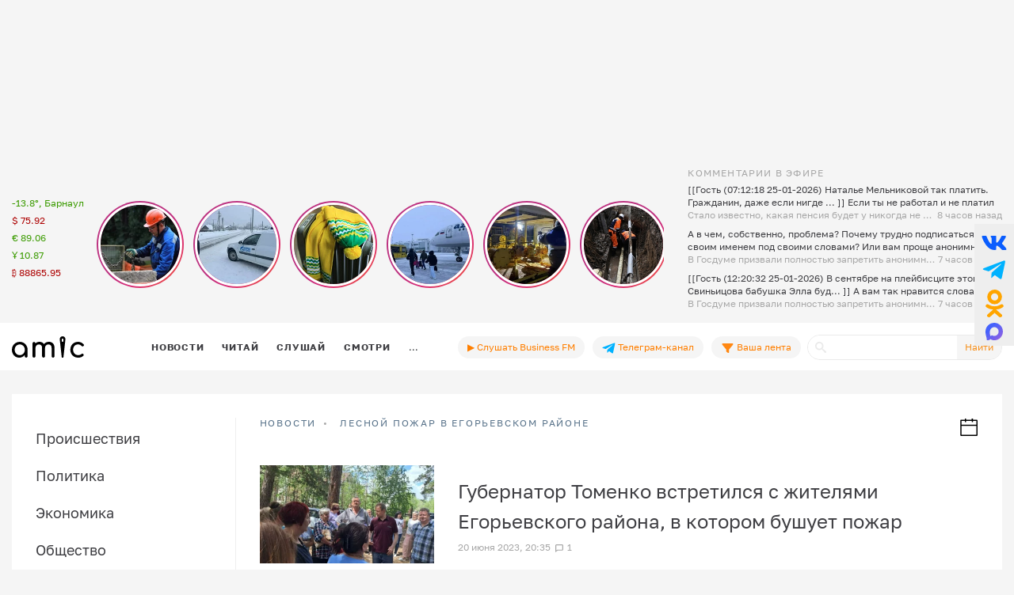

--- FILE ---
content_type: text/html; charset=UTF-8
request_url: https://www.amic.ru/story/pojar_egoryevskiy_rayon?page=2
body_size: 27776
content:
<!DOCTYPE html>
<html lang="ru" class="h-100" prefix="og: http://ogp.me/ns# article: http://ogp.me/ns/article# profile: http://ogp.me/ns/profile# fb: http://ogp.me/ns/fb#">
<head>
    <meta charset="UTF-8">
    <meta name="viewport" content="width=device-width, initial-scale=1, shrink-to-fit=no">
    <meta http-equiv="x-dns-prefetch-control" content="on">
    <link rel="manifest" href="/manifest.json">
    <link rel="dns-prefetch" href="//fonts.googleapis.com">
    <link rel="dns-prefetch" href="//mc.yandex.ru">
    <link rel="dns-prefetch" href="//www.google-analytics.com">
    <link rel="dns-prefetch" href="//cse.google.com">
    <link rel="dns-prefetch" href="//top-fwz1.mail.ru">
    <link rel="dns-prefetch" href="//counter.yadro.ru">
	<link rel="preconnect" href="https://www.googletagmanager.com" />
	<link rel="preconnect" href="https://mc.yandex.ru" />
	<link rel="preconnect" href="https://counter.yadro.ru" />
	<link rel="preconnect" href="https://yandex.ru" />
	<link rel="preconnect" href="https://avatars.mds.yandex.net" />
	<link rel="preconnect" href="https://matchid.adfox.yandex.ru" />
	<link rel="preconnect" href="https://yastatic.net" />
    <title>Лесной пожар в Егорьевском районе. Страница (2)</title>
    <meta name="title" content="Лесной пожар в Егорьевском районе. Страница (2)">
    <meta name="description" content="Крупный лесной произошел в Алтайском крае. Несколько сел оказались под угрозой в Егорьевском районе. Как проходит тушение лесного пожара, на какой площади горят леса, сколько человек и спецтехники привлекли для борьбы с огнем, читайте в сюжете amic.ru.. Страница (2)">
    <meta property="og:title" content="Лесной пожар в Егорьевском районе"/>
    <meta property="og:description" content="Крупный лесной произошел в Алтайском крае. Несколько сел оказались под угрозой в Егорьевском районе. Как проходит тушение лесного пожара, на какой площади горят леса, сколько человек и спецтехники привлекли для борьбы с огнем, читайте в сюжете amic.ru.. Страница (2)"/>
    <meta property="og:image" content=""/>
    <meta property="og:type" content=""/>
    <meta property="og:url" content= "" />
    <meta name="author" content="ИА Амител" />
    <meta name="copyright" content="Амител">
    <link rel="publisher" href="https://g.page/amitel?gm" />
    <link rel="canonical" href="https://www.amic.ru/news/pojar_egoryevskiy_rayon?page=2">
    <link rel="alternate" type="application/rss+xml" title="RSS" href="/rss">
    <link rel="alternate" type="application/rss+xml" title="RSS" href="https://feeds.feedburner.com/amic/news">
    <link rel="icon" type="image/png" href="/img/favicon/favicon-32x32.png" sizes="32x32">
    <link rel="icon" type="image/png" href="/img/favicon/favicon-192x192.png" sizes="192x192">
    <link rel="icon" type="image/png" href="/img/favicon/favicon-96x96.png" sizes="96x96">
    <link rel="icon" type="image/png" href="/img/favicon/favicon-16x16.png" sizes="16x16">
    <link rel="icon" type="image/svg+xml" href="/img/favicon/favicon.svg">
                <meta name="csrf-param" content="_csrf">
<meta name="csrf-token" content="1CqyZVCt3b3WQ_5SZksPn0PLRxn1E5vteSJqWx5W2bOaHMI6B_qC6OQnrBVTO0T8K7ogY51M1ocTRy0ddDno3g==">

<link href="/js/zuck/dist/zuck.min.css" rel="stylesheet">
<link href="/js/zuck/dist/skins/snapgram.min.css" rel="stylesheet">
<link href="/assets/b09caa30/css/bootstrap.min.css" rel="stylesheet">
<link href="/css/site.min.css" rel="stylesheet">
<link href="/css/contents.min.css" rel="stylesheet">
<link href="/css/chart.min.css" rel="stylesheet">
<script src="/js/zuck/dist/zuck.min.js"></script>
<script src="/assets/418ec0fb/jquery.min.js" defer></script>
<script src="/assets/933c9e67/yii.js" defer></script>	
<!-- Google tag (gtag.js) -->
<script async src="https://www.googletagmanager.com/gtag/js?id=G-B56TR2TLTN"></script>
<script>
  window.dataLayer = window.dataLayer || [];
  function gtag(){dataLayer.push(arguments);}
  gtag('js', new Date());
  gtag('config', 'G-B56TR2TLTN');
</script>

<!-- Yandex.Metrika counter -->
<script type="text/javascript" >
   (function(m,e,t,r,i,k,a){m[i]=m[i]||function(){(m[i].a=m[i].a||[]).push(arguments)};
   m[i].l=1*new Date();
   for (var j = 0; j < document.scripts.length; j++) {if (document.scripts[j].src === r) { return; }}
   k=e.createElement(t),a=e.getElementsByTagName(t)[0],k.async=1,k.src=r,a.parentNode.insertBefore(k,a)})
   (window, document, "script", "https://mc.yandex.ru/metrika/tag.js", "ym");
   setTimeout( function(){ym(34950850, "init", {
        clickmap:true,
        trackLinks:true,
        accurateTrackBounce:true,
        webvisor:true
   });},0);
</script>
<!-- /Yandex.Metrika counter -->
    <!-- Rating@Mail.ru counter -->
    <script type="text/javascript">
        var _tmr = _tmr || [];
        _tmr.push({
            id: "55851",
            type: "pageView",
            start: new Date().getTime()
        });
        setTimeout(function(d, w) {
            var ts = d.createElement("script");
            ts.type = "text/javascript";
            ts.async = true;
            ts.src =
                (d.location.protocol == "https:"
                    ? "https:"
                    : "http:") + "//top-fwz1.mail.ru/js/code.js";
            var f = function() {
                var s = d.getElementsByTagName("script")[0];
                s.parentNode.insertBefore(ts, s);
            };
            if (w.opera == "[object Opera]") {
                d.addEventListener("DOMContentLoaded", f, false);
            } else {
                f();
            }
        },500, document, window);
    </script>
    <!-- //Rating@Mail.ru counter -->
    <!--LiveInternet counter-->
	<script>
	new Image().src = "https://counter.yadro.ru/hit;amicru?r"+
	escape(document.referrer)+((typeof(screen)=="undefined")?"":
	";s"+screen.width+"*"+screen.height+"*"+(screen.colorDepth?
	screen.colorDepth:screen.pixelDepth))+";u"+escape(document.URL)+
	";h"+escape(document.title.substring(0,150))+
	";"+Math.random();</script>
    <!--/LiveInternet-->
    <script>
    window.Ya || (window.Ya = {});
    window.yaContextCb = window.yaContextCb || [];
    window.Ya.adfoxCode || (window.Ya.adfoxCode = {});
    window.Ya.adfoxCode.hbCallbacks || (window.Ya.adfoxCode.hbCallbacks = []);
</script>
<script src="https://yandex.ru/ads/system/header-bidding.js" async></script>
<script src="https://yandex.ru/ads/system/context.js" async ></script>



    <script>
        (function () {
            const script = document.createElement('script');
            script.src = 'https://cdn.adfinity.pro/code/amic.ru/adfinity.js';
            script.async = true;
            let flag = false;
            window.addEventListener('scroll', function() {
                if(window.scrollY>50 && !flag)
                {
                    flag = true;
                    document.head.prepend(script);
                }
            });
        })()

    </script>


<!--AdFox START-->
<!--amic-->
<!--Площадка: amic.ru / * / *-->
<!--Тип баннера: Полноэкранный десктоп-->
<!--Расположение: Полноэкранный десктоп-->
<script>
    window.yaContextCb.push(()=>{
        Ya.adfoxCode.create({
            ownerId: 279920,
            containerId: 'adfox_167402977594575081',
            params: {
                pp: 'dzpu',
                ps: 'dbpj',
                p2: 'ivhg'
            }
        })
    })
</script>
<!--AdFox START-->
<!--amic-->
<!--Площадка: amic.ru / * / *-->
<!--Тип баннера: Фуллскрин РСЯ-->
<!--Расположение: Фуллскрин РСЯ-->

<script>
    window.yaContextCb.push(()=>{
        Ya.adfoxCode.create({
            ownerId: 279920,
            containerId: 'adfox_167402977594575081',
            params: {
                pp: 'dbch',
                ps: 'dbpj',
                p2: 'iakt'
            }
        })
    })
</script>
    <script>
    window.onSwipe = function (el, callbackLeft, callbackRight ) {
        el.addEventListener('touchstart', handleTouchStart, false);
        el.addEventListener('touchmove', handleTouchMove, false);

        var xDown = null;
        var yDown = null;

        function getTouches(evt) {
            return evt.touches ||             // browser API
                evt.originalEvent.touches; // jQuery
        }

        function handleTouchStart(evt) {
            const firstTouch = getTouches(evt)[0];
            xDown = firstTouch.clientX;
            yDown = firstTouch.clientY;
        };

        function handleTouchMove(evt) {
            if ( ! xDown || ! yDown ) {
                return;
            }

            var xUp = evt.touches[0].clientX;
            var yUp = evt.touches[0].clientY;

            var xDiff = xDown - xUp;
            var yDiff = yDown - yUp;

            if ( Math.abs( xDiff ) > Math.abs( yDiff ) ) {/*most significant*/
                if ( xDiff > 0 ) {
                    /* right swipe */
                    callbackRight();
                } else {
                    /* left swipe */
                    callbackLeft();
                }
            } else {
                if ( yDiff > 0 ) {
                    /* down swipe */
                } else {
                    /* up swipe */
                }
            }
            /* reset values */
            xDown = null;
            yDown = null;
        };
    }

</script>

</head>

<body class="d-flex flex-column h-100 ">

<div id="adfox_167402977594575081"></div> <!-- фулскрин -->
<header>
    <div class="container">
        <div class="header-banner" >
            <div class="header-banner_desktop">
            <div id="adfox_167229138467569665"></div>
            <script>
                window.yaContextCb.push(() => {
                    // eslint-disable-next-line no-undef
                    Ya.adfoxCode.create({
                        ownerId: 279920,
                        containerId: 'adfox_167229138467569665',
                        params: {
                            pp: 'g',
                            ps: 'dbpj',
                            p2: 'hiyx'
                        }
                    })
                })
            </script>
        </div>
        </div>

        <div class="row">
            <div class="col-md-1 d-none d-lg-block">
                <div class="header-center__info" style="height:198px;">
                    <ul class="header-center__info-list">
                        <li class="header-center__info-item"><a href="/weather"><span class="header-center__info-link">-13.8°, Барнаул</span></a></li>
                                                    <li class="header-center__info-item"><span id="USD" class="header-center__info-link header-center__info-link_down">$&nbsp;75.92</span></li>
                            <li class="header-center__info-item"><span id="EUR" class="header-center__info-link header-center__info-link_up">€&nbsp;89.06</span></li>
                            <li class="header-center__info-item"><span id="CNY" class="header-center__info-link header-center__info-link_up">Ұ&nbsp;10.87</span></li>
                            <li class="header-center__info-item"><span id="BTC" class="header-center__info-link header-center__info-link_down">&#8383;&nbsp;88865.95</span></li>
                                            </ul>
                </div>
            </div>
            <div class="col-lg-7 col-md-9 stories-cel">
                <div class="stories_cont">
    <div id="stories"></div>
</div>

<script>
    const get = function (array, what) {
        if (array) {
            return array[what] || '';
        } else {
            return '';
        }
    };
    const renderComments = function (comments){
        let html = "";
        var j;
        try{
            let commentsArr = JSON.parse(atob(comments));
            if("object" === typeof commentsArr && commentsArr.length>0){
                html+='<div class="comments">';
                for(let i = 0; i < commentsArr.length; i++){
                    j = commentsArr[i];
                    html+=`<div class="comment"><div class="message">${j.message}</div><div class="published_at">${j.published_at}</div></div>`
                }
                html+='</div>';
            }
        } catch (e){

        }
        return html;

    }
    let stories = new Zuck("stories",{
        skin: 'snapgram',
        avatars: false,         // shows user photo instead of last story item preview
        list: false,           // displays a timeline instead of carousel
        openEffect: false,      // enables effect when opening story
        cubeEffect: false,     // enables the 3d cube effect when sliding story
        autoFullScreen: false, // enables fullscreen on mobile browsers
        backButton: true,      // adds a back button to close the story viewer
        backNative: false,     // uses window history to enable back button on browsers/android
        previousTap: true,     // use 1/3 of the screen to navigate to previous item when tap the story
        localStorage: true,    // set true to save "seen" position. Element must have a id to save properly.
        reactive: false,        // set true if you use frameworks like React to control the timeline (see react.sample.html)
        rtl: false,            // enable/disable RTL
        paginationArrows:true,
        stories: [{"id":576671,"index":0,"photo":"https:\/\/www.amic.ru\/images\/news\/webp\/538663_size2.webp","name":"\u041f\u043e\u0434\u0430\u0447\u0430 \u0433\u0430\u0437\u0430 \u0432 \u041f\u0435\u0440\u0432\u043e\u043c\u0430\u0439\u0441\u043a\u043e\u043c \u0440\u0430\u0439\u043e\u043d\u0435 \u043d\u043e\u0440\u043c\u0430\u043b\u0438\u0437\u043e\u0432\u0430\u043d\u0430","link":"\/news\/podacha-gaza-v-pervomayskom-rayone-normalizovana-576671","lastUpdated":1769242200,"seen":false,"published_at":"24 \u044f\u043d\u0432\u0430\u0440\u044f 2026, 15:10","items":[{"id":576671,"type":"photo","length":100,"lastUpdated":1769242200,"src":"https:\/\/www.amic.ru\/images\/news\/webp\/538663_size1.webp","preview":"https:\/\/www.amic.ru\/images\/news\/webp\/538663_size4.webp","link":"\/news\/podacha-gaza-v-pervomayskom-rayone-normalizovana-576671","linkText":"\u0420\u0435\u0441\u0443\u0440\u0441 \u043f\u043e\u0434\u0430\u0432\u0430\u043b\u0438 \u043f\u043e\u0441\u0442\u0435\u043f\u0435\u043d\u043d\u043e \u0432 \u0442\u0435\u0447\u0435\u043d\u0438\u0435 \u0432\u0441\u0435\u0433\u043e \u0434\u043d\u044f","seen":false,"lid":"\u0420\u0435\u0441\u0443\u0440\u0441 \u043f\u043e\u0434\u0430\u0432\u0430\u043b\u0438 \u043f\u043e\u0441\u0442\u0435\u043f\u0435\u043d\u043d\u043e \u0432 \u0442\u0435\u0447\u0435\u043d\u0438\u0435 \u0432\u0441\u0435\u0433\u043e \u0434\u043d\u044f","post_title":"\u041f\u043e\u0434\u0430\u0447\u0430 \u0433\u0430\u0437\u0430 \u0432 \u041f\u0435\u0440\u0432\u043e\u043c\u0430\u0439\u0441\u043a\u043e\u043c \u0440\u0430\u0439\u043e\u043d\u0435 \u043d\u043e\u0440\u043c\u0430\u043b\u0438\u0437\u043e\u0432\u0430\u043d\u0430","internal_id":576671,"comments":"W10="}]},{"id":576661,"index":1,"photo":"https:\/\/www.amic.ru\/images\/news\/webp\/576661_size2.webp","name":"\u041f\u043e\u0434\u0430\u0447\u0443 \u0433\u0430\u0437\u0430 \u0432\u043e\u0441\u0441\u0442\u0430\u043d\u043e\u0432\u0438\u043b\u0438 \u0432 \u0442\u0440\u0435\u0445 \u0441\u0435\u043b\u0430\u0445 \u043f\u043e\u0434 \u0411\u0430\u0440\u043d\u0430\u0443\u043b\u043e\u043c","link":"\/news\/podachu-gaza-vosstanovili-v-treh-selah-pod-barnaulom-576661","lastUpdated":1769230680,"seen":false,"published_at":"24 \u044f\u043d\u0432\u0430\u0440\u044f 2026, 11:58","items":[{"id":576661,"type":"photo","length":100,"lastUpdated":1769230680,"src":"https:\/\/www.amic.ru\/images\/news\/webp\/576661_size1.webp","preview":"https:\/\/www.amic.ru\/images\/news\/webp\/576661_size4.webp","link":"\/news\/podachu-gaza-vosstanovili-v-treh-selah-pod-barnaulom-576661","linkText":"\u041f\u043e \u043d\u0435\u0441\u043a\u043e\u043b\u044c\u043a\u0438\u043c \u043f\u0440\u0438\u0447\u0438\u043d\u0430\u043c \u0432\u0441\u0435 \u0440\u0430\u0431\u043e\u0442\u044b \u043f\u043e \u0432\u043e\u0437\u0432\u0440\u0430\u0449\u0435\u043d\u0438\u044e \u0433\u0430\u0437\u0430 \u0437\u0430\u043d\u044f\u043b\u0438 \u0431\u043e\u043b\u044c\u0448\u0435 \u0432\u0440\u0435\u043c\u0435\u043d\u0438, \u0447\u0435\u043c \u043f\u0440\u0435\u0434\u043f\u043e\u043b\u0430\u0433\u0430\u043b\u043e\u0441\u044c","seen":false,"lid":"\u041f\u043e \u043d\u0435\u0441\u043a\u043e\u043b\u044c\u043a\u0438\u043c \u043f\u0440\u0438\u0447\u0438\u043d\u0430\u043c \u0432\u0441\u0435 \u0440\u0430\u0431\u043e\u0442\u044b \u043f\u043e \u0432\u043e\u0437\u0432\u0440\u0430\u0449\u0435\u043d\u0438\u044e \u0433\u0430\u0437\u0430 \u0437\u0430\u043d\u044f\u043b\u0438 \u0431\u043e\u043b\u044c\u0448\u0435 \u0432\u0440\u0435\u043c\u0435\u043d\u0438, \u0447\u0435\u043c \u043f\u0440\u0435\u0434\u043f\u043e\u043b\u0430\u0433\u0430\u043b\u043e\u0441\u044c","post_title":"\u041f\u043e\u0434\u0430\u0447\u0443 \u0433\u0430\u0437\u0430 \u0432\u043e\u0441\u0441\u0442\u0430\u043d\u043e\u0432\u0438\u043b\u0438 \u0432 \u0442\u0440\u0435\u0445 \u0441\u0435\u043b\u0430\u0445 \u043f\u043e\u0434 \u0411\u0430\u0440\u043d\u0430\u0443\u043b\u043e\u043c","internal_id":576661,"comments":"[base64]"}]},{"id":576651,"index":2,"photo":"https:\/\/www.amic.ru\/images\/news\/webp\/513329_size2.webp","name":"\u0416\u0438\u0442\u0435\u043b\u0435\u0439 \u043e\u0441\u0442\u0430\u0432\u0448\u0435\u0433\u043e\u0441\u044f \u0431\u0435\u0437 \u0433\u0430\u0437\u0430 \u0441\u0435\u043b\u0430 \u0411\u043e\u0431\u0440\u043e\u0432\u043a\u0430 &quot;\u043f\u0440\u043e\u0441\u044f\u0442 \u043e\u0442\u043a\u043b\u044e\u0447\u0438\u0442\u044c \u043e\u0431\u043e\u0433\u0440\u0435\u0432\u0430\u0442\u0435\u043b\u0438&quot;","link":"\/news\/zhiteley-ostavshegosya-bez-gaza-sela-bobrovka-prosyat-otklyuchit-obogrevateli-576651","lastUpdated":1769225460,"seen":false,"published_at":"24 \u044f\u043d\u0432\u0430\u0440\u044f 2026, 10:31","items":[{"id":576651,"type":"photo","length":100,"lastUpdated":1769225460,"src":"https:\/\/www.amic.ru\/images\/news\/webp\/513329_size1.webp","preview":"https:\/\/www.amic.ru\/images\/news\/news\/513329_size4.jpg","link":"\/news\/zhiteley-ostavshegosya-bez-gaza-sela-bobrovka-prosyat-otklyuchit-obogrevateli-576651","linkText":"\u0421\u043e\u0442\u0440\u0443\u0434\u043d\u0438\u043a\u0438 \u0430\u0434\u043c\u0438\u043d\u0438\u0441\u0442\u0440\u0430\u0446\u0438\u0438 '\u043f\u043e\u043f\u0440\u043e\u0441\u0438\u043b\u0438 \u043f\u043e\u0442\u0435\u0440\u043f\u0435\u0442\u044c', \u043f\u043e\u043a\u0430 \u0432\u043e\u0441\u0441\u0442\u0430\u043d\u0430\u0432\u043b\u0438\u0432\u0430\u0435\u0442\u0441\u044f \u043f\u043e\u0434\u0430\u0447\u0430 \u0433\u0430\u0437\u043e\u0441\u043d\u0430\u0431\u0436\u0435\u043d\u0438\u044f","seen":false,"lid":"\u0421\u043e\u0442\u0440\u0443\u0434\u043d\u0438\u043a\u0438 \u0430\u0434\u043c\u0438\u043d\u0438\u0441\u0442\u0440\u0430\u0446\u0438\u0438 '\u043f\u043e\u043f\u0440\u043e\u0441\u0438\u043b\u0438 \u043f\u043e\u0442\u0435\u0440\u043f\u0435\u0442\u044c', \u043f\u043e\u043a\u0430 \u0432\u043e\u0441\u0441\u0442\u0430\u043d\u0430\u0432\u043b\u0438\u0432\u0430\u0435\u0442\u0441\u044f \u043f\u043e\u0434\u0430\u0447\u0430 \u0433\u0430\u0437\u043e\u0441\u043d\u0430\u0431\u0436\u0435\u043d\u0438\u044f","post_title":"\u0416\u0438\u0442\u0435\u043b\u0435\u0439 \u043e\u0441\u0442\u0430\u0432\u0448\u0435\u0433\u043e\u0441\u044f \u0431\u0435\u0437 \u0433\u0430\u0437\u0430 \u0441\u0435\u043b\u0430 \u0411\u043e\u0431\u0440\u043e\u0432\u043a\u0430 '\u043f\u0440\u043e\u0441\u044f\u0442 \u043e\u0442\u043a\u043b\u044e\u0447\u0438\u0442\u044c \u043e\u0431\u043e\u0433\u0440\u0435\u0432\u0430\u0442\u0435\u043b\u0438'","internal_id":576651,"comments":"[base64]"}]},{"id":576650,"index":3,"photo":"https:\/\/www.amic.ru\/images\/news\/webp\/576650_size2.webp","name":"\u041f\u0430\u0441\u0441\u0430\u0436\u0438\u0440\u044b \u0440\u0435\u0439\u0441\u0430 \u041f\u0445\u0443\u043a\u0435\u0442 \u2014 \u0411\u0430\u0440\u043d\u0430\u0443\u043b \u043f\u0440\u0438\u043b\u0435\u0442\u0435\u043b\u0438 \u0432 \u0433\u043e\u0440\u043e\u0434 \u043d\u0430 \u0440\u0435\u0437\u0435\u0440\u0432\u043d\u043e\u043c \u0431\u043e\u0440\u0442\u0443","link":"\/news\/podavavshiy-signal-bedstviya-reys-phuket---barnaul-uspeshno-prizemlilsya-v-gorodskom-aeroportu-576650","lastUpdated":1769224440,"seen":false,"published_at":"24 \u044f\u043d\u0432\u0430\u0440\u044f 2026, 10:14","items":[{"id":576650,"type":"photo","length":100,"lastUpdated":1769224440,"src":"https:\/\/www.amic.ru\/images\/news\/webp\/576650_size1.webp","preview":"https:\/\/www.amic.ru\/images\/news\/webp\/576650_size4.webp","link":"\/news\/podavavshiy-signal-bedstviya-reys-phuket---barnaul-uspeshno-prizemlilsya-v-gorodskom-aeroportu-576650","linkText":"\u041b\u0435\u0442\u0435\u0432\u0448\u0438\u0435 \u0438\u0437 \u0422\u0430\u0438\u043b\u0430\u043d\u0434\u0430 \u0443\u0436\u0435 \u043f\u043e\u043a\u0438\u043d\u0443\u043b\u0438 \u0432\u043e\u0437\u0434\u0443\u0448\u043d\u043e\u0435 \u0441\u0443\u0434\u043d\u043e","seen":false,"lid":"\u041b\u0435\u0442\u0435\u0432\u0448\u0438\u0435 \u0438\u0437 \u0422\u0430\u0438\u043b\u0430\u043d\u0434\u0430 \u0443\u0436\u0435 \u043f\u043e\u043a\u0438\u043d\u0443\u043b\u0438 \u0432\u043e\u0437\u0434\u0443\u0448\u043d\u043e\u0435 \u0441\u0443\u0434\u043d\u043e","post_title":"\u041f\u0430\u0441\u0441\u0430\u0436\u0438\u0440\u044b \u0440\u0435\u0439\u0441\u0430 \u041f\u0445\u0443\u043a\u0435\u0442 \u2014 \u0411\u0430\u0440\u043d\u0430\u0443\u043b \u043f\u0440\u0438\u043b\u0435\u0442\u0435\u043b\u0438 \u0432 \u0433\u043e\u0440\u043e\u0434 \u043d\u0430 \u0440\u0435\u0437\u0435\u0440\u0432\u043d\u043e\u043c \u0431\u043e\u0440\u0442\u0443","internal_id":576650,"comments":"[base64]"}]},{"id":576648,"index":4,"photo":"https:\/\/www.amic.ru\/images\/news\/webp\/576648_size2.webp","name":"\u0412 \u043f\u043e\u0441\u0435\u043b\u043a\u0430\u0445 \u041b\u0435\u0441\u043d\u043e\u0439 \u0438 \u0411\u043e\u0431\u0440\u043e\u0432\u043a\u0430 \u043f\u0440\u043e\u0434\u043e\u043b\u0436\u0430\u044e\u0442\u0441\u044f \u0440\u0430\u0431\u043e\u0442\u044b \u043f\u043e \u0437\u0430\u043f\u0443\u0441\u043a\u0443 \u0433\u0430\u0437\u0430","link":"\/news\/v-poselkah-lesnoy-i-bobrovka-prodolzhayutsya-raboty-po-zapusku-gaza-576648","lastUpdated":1769223540,"seen":false,"published_at":"24 \u044f\u043d\u0432\u0430\u0440\u044f 2026, 09:59","items":[{"id":576648,"type":"photo","length":100,"lastUpdated":1769223540,"src":"https:\/\/www.amic.ru\/images\/news\/webp\/576648_size1.webp","preview":"https:\/\/www.amic.ru\/images\/news\/webp\/576648_size4.webp","link":"\/news\/v-poselkah-lesnoy-i-bobrovka-prodolzhayutsya-raboty-po-zapusku-gaza-576648","linkText":"\u0412\u0435\u0434\u0435\u0442\u0441\u044f \u043c\u043e\u043d\u0438\u0442\u043e\u0440\u0438\u043d\u0433 \u0442\u0435\u043c\u043f\u0435\u0440\u0430\u0442\u0443\u0440\u043d\u043e\u0433\u043e \u0440\u0435\u0436\u0438\u043c\u0430, \u043f\u0440\u0438 \u043d\u0435\u043e\u0431\u0445\u043e\u0434\u0438\u043c\u043e\u0441\u0442\u0438 \u0431\u0443\u0434\u0435\u0442 \u0440\u0430\u0437\u0432\u0435\u0440\u043d\u0443\u0442 \u043f\u0443\u043d\u043a\u0442 \u0432\u0440\u0435\u043c\u0435\u043d\u043d\u043e\u0433\u043e \u0440\u0430\u0437\u043c\u0435\u0449\u0435\u043d\u0438\u044f","seen":false,"lid":"\u0412\u0435\u0434\u0435\u0442\u0441\u044f \u043c\u043e\u043d\u0438\u0442\u043e\u0440\u0438\u043d\u0433 \u0442\u0435\u043c\u043f\u0435\u0440\u0430\u0442\u0443\u0440\u043d\u043e\u0433\u043e \u0440\u0435\u0436\u0438\u043c\u0430, \u043f\u0440\u0438 \u043d\u0435\u043e\u0431\u0445\u043e\u0434\u0438\u043c\u043e\u0441\u0442\u0438 \u0431\u0443\u0434\u0435\u0442 \u0440\u0430\u0437\u0432\u0435\u0440\u043d\u0443\u0442 \u043f\u0443\u043d\u043a\u0442 \u0432\u0440\u0435\u043c\u0435\u043d\u043d\u043e\u0433\u043e \u0440\u0430\u0437\u043c\u0435\u0449\u0435\u043d\u0438\u044f","post_title":"\u0412 \u043f\u043e\u0441\u0435\u043b\u043a\u0430\u0445 \u041b\u0435\u0441\u043d\u043e\u0439 \u0438 \u0411\u043e\u0431\u0440\u043e\u0432\u043a\u0430 \u043f\u0440\u043e\u0434\u043e\u043b\u0436\u0430\u044e\u0442\u0441\u044f \u0440\u0430\u0431\u043e\u0442\u044b \u043f\u043e \u0437\u0430\u043f\u0443\u0441\u043a\u0443 \u0433\u0430\u0437\u0430","internal_id":576648,"comments":"[base64]"}]},{"id":576647,"index":5,"photo":"https:\/\/www.amic.ru\/images\/news\/news\/435756_size2.jpg","name":"\u041f\u043e\u0434\u0430\u0447\u0430 \u0433\u0430\u0437\u0430 \u0432 \u041f\u0435\u0440\u0432\u043e\u043c\u0430\u0439\u0441\u043a\u043e\u043c \u0440\u0430\u0439\u043e\u043d\u0435 \u0434\u043e \u0441\u0438\u0445 \u043f\u043e\u0440 \u043d\u0435 \u0432\u043e\u0441\u0441\u0442\u0430\u043d\u043e\u0432\u043b\u0435\u043d\u0430","link":"\/news\/podacha-gaza-v-pervomayskom-rayone-do-sih-por-ne-vosstanovlena-576647","lastUpdated":1769220960,"seen":false,"published_at":"24 \u044f\u043d\u0432\u0430\u0440\u044f 2026, 09:16","items":[{"id":576647,"type":"photo","length":100,"lastUpdated":1769220960,"src":"https:\/\/www.amic.ru\/images\/news\/news\/435756_size1.jpg","preview":"https:\/\/www.amic.ru\/images\/news\/news\/435756_size4.jpg","link":"\/news\/podacha-gaza-v-pervomayskom-rayone-do-sih-por-ne-vosstanovlena-576647","linkText":"\u041a\u0430\u043a \u043f\u0438\u0448\u0443\u0442 \u043c\u0435\u0441\u0442\u043d\u044b\u0435 \u0436\u0438\u0442\u0435\u043b\u0438, \u0432 \u0434\u043e\u043c\u0430\u0445 \u0433\u0430\u0437 \u0442\u0430\u043a \u0438 \u043d\u0435 \u043f\u043e\u044f\u0432\u0438\u043b\u0441\u044f, \u043d\u0435\u0441\u043c\u043e\u0442\u0440\u044f \u043d\u0430 \u0437\u0430\u044f\u0432\u043b\u0435\u043d\u0438\u044f \u0432\u043b\u0430\u0441\u0442\u0435\u0439","seen":false,"lid":"\u041a\u0430\u043a \u043f\u0438\u0448\u0443\u0442 \u043c\u0435\u0441\u0442\u043d\u044b\u0435 \u0436\u0438\u0442\u0435\u043b\u0438, \u0432 \u0434\u043e\u043c\u0430\u0445 \u0433\u0430\u0437 \u0442\u0430\u043a \u0438 \u043d\u0435 \u043f\u043e\u044f\u0432\u0438\u043b\u0441\u044f, \u043d\u0435\u0441\u043c\u043e\u0442\u0440\u044f \u043d\u0430 \u0437\u0430\u044f\u0432\u043b\u0435\u043d\u0438\u044f \u0432\u043b\u0430\u0441\u0442\u0435\u0439","post_title":"\u041f\u043e\u0434\u0430\u0447\u0430 \u0433\u0430\u0437\u0430 \u0432 \u041f\u0435\u0440\u0432\u043e\u043c\u0430\u0439\u0441\u043a\u043e\u043c \u0440\u0430\u0439\u043e\u043d\u0435 \u0434\u043e \u0441\u0438\u0445 \u043f\u043e\u0440 \u043d\u0435 \u0432\u043e\u0441\u0441\u0442\u0430\u043d\u043e\u0432\u043b\u0435\u043d\u0430","internal_id":576647,"comments":"[base64]\/IiwicHVibGlzaGVkX2F0IjoiMTggXHUwNDQ3XHUwNDMwXHUwNDQxXHUwNDNlXHUwNDMyIFx1MDQzZFx1MDQzMFx1MDQzN1x1MDQzMFx1MDQzNCJ9XQ=="}]},{"id":576612,"index":6,"photo":"https:\/\/www.amic.ru\/images\/news\/webp\/553596_size2.webp","name":"\u0427\u0442\u043e \u0441\u043b\u0443\u0447\u0438\u043b\u043e\u0441\u044c \u0441 \u0440\u0435\u0439\u0441\u043e\u043c \u041f\u0445\u0443\u043a\u0435\u0442 \u2014 \u0411\u0430\u0440\u043d\u0430\u0443\u043b, \u043f\u043e\u0434\u0430\u0432\u0448\u0438\u043c \u0441\u0438\u0433\u043d\u0430\u043b \u0431\u0435\u0434\u0441\u0442\u0432\u0438\u044f \u043d\u0430\u0434 \u041a\u0438\u0442\u0430\u0435\u043c? \u0413\u043b\u0430\u0432\u043d\u043e\u0435","link":"\/news\/chto-sluchilos-s-reysom-phuket-barnaul-podavshim-signal-bedstviya-nad-kitaem-glavnoe-576612","lastUpdated":1769161620,"seen":false,"published_at":"23 \u044f\u043d\u0432\u0430\u0440\u044f 2026, 16:47","items":[{"id":576612,"type":"photo","length":100,"lastUpdated":1769161620,"src":"https:\/\/www.amic.ru\/images\/news\/webp\/553596_size1.webp","preview":"https:\/\/www.amic.ru\/images\/news\/webp\/553596_size4.webp","link":"\/news\/chto-sluchilos-s-reysom-phuket-barnaul-podavshim-signal-bedstviya-nad-kitaem-glavnoe-576612","linkText":"\u041f\u043e\u043a\u0430 \u0441\u0430\u043c\u043e\u043b\u0435\u0442 \u043a\u0440\u0443\u0436\u0438\u043b \u043d\u0430\u0434 \u0430\u044d\u0440\u043e\u043f\u043e\u0440\u0442\u043e\u043c \u041f\u043e\u0434\u043d\u0435\u0431\u0435\u0441\u043d\u043e\u0439, \u043d\u0430 \u0441\u0435\u0440\u0432\u0438\u0441\u0435 Flightradar \u0437\u0430 \u043d\u0438\u043c \u0441\u043b\u0435\u0434\u0438\u043b\u0438 \u0442\u044b\u0441\u044f\u0447\u0438 \u0447\u0435\u043b\u043e\u0432\u0435\u043a","seen":false,"lid":"\u041f\u043e\u043a\u0430 \u0441\u0430\u043c\u043e\u043b\u0435\u0442 \u043a\u0440\u0443\u0436\u0438\u043b \u043d\u0430\u0434 \u0430\u044d\u0440\u043e\u043f\u043e\u0440\u0442\u043e\u043c \u041f\u043e\u0434\u043d\u0435\u0431\u0435\u0441\u043d\u043e\u0439, \u043d\u0430 \u0441\u0435\u0440\u0432\u0438\u0441\u0435 Flightradar \u0437\u0430 \u043d\u0438\u043c \u0441\u043b\u0435\u0434\u0438\u043b\u0438 \u0442\u044b\u0441\u044f\u0447\u0438 \u0447\u0435\u043b\u043e\u0432\u0435\u043a","post_title":"\u0427\u0442\u043e \u0441\u043b\u0443\u0447\u0438\u043b\u043e\u0441\u044c \u0441 \u0440\u0435\u0439\u0441\u043e\u043c \u041f\u0445\u0443\u043a\u0435\u0442 \u2014 \u0411\u0430\u0440\u043d\u0430\u0443\u043b, \u043f\u043e\u0434\u0430\u0432\u0448\u0438\u043c \u0441\u0438\u0433\u043d\u0430\u043b \u0431\u0435\u0434\u0441\u0442\u0432\u0438\u044f \u043d\u0430\u0434 \u041a\u0438\u0442\u0430\u0435\u043c? \u0413\u043b\u0430\u0432\u043d\u043e\u0435","internal_id":576612,"comments":"[base64]"}]},{"id":576544,"index":7,"photo":"https:\/\/www.amic.ru\/images\/news\/webp\/576544_size2.webp","name":"\u041f\u043e\u0447\u0435\u043c\u0443 \u0432 \u0420\u043e\u0441\u0441\u0438\u0438 \u043d\u0430\u0447\u0430\u043b\u043e \u0434\u0435\u0448\u0435\u0432\u0435\u0442\u044c \u0441\u043b\u0438\u0432\u043e\u0447\u043d\u043e\u0435 \u043c\u0430\u0441\u043b\u043e \u0438 \u0441\u0442\u0430\u043b\u043e \u043b\u0438 \u043e\u043d\u043e \u0445\u0443\u0436\u0435?","link":"\/news\/pochemu-v-rossii-nachalo-deshevet-slivochnoe-maslo-i-stalo-li-ono-huzhe-576544","lastUpdated":1769126400,"seen":false,"published_at":"23 \u044f\u043d\u0432\u0430\u0440\u044f 2026, 07:00","items":[{"id":576544,"type":"photo","length":100,"lastUpdated":1769126400,"src":"https:\/\/www.amic.ru\/images\/news\/webp\/576544_size1.webp","preview":"https:\/\/www.amic.ru\/images\/news\/webp\/576544_size4.webp","link":"\/news\/pochemu-v-rossii-nachalo-deshevet-slivochnoe-maslo-i-stalo-li-ono-huzhe-576544","linkText":"\u0426\u0435\u043d\u0430 \u0441\u043d\u0438\u0437\u0438\u043b\u0430\u0441\u044c \u0432\u0441\u0435\u0433\u043e \u043d\u0430 3%","seen":false,"lid":"\u0426\u0435\u043d\u0430 \u0441\u043d\u0438\u0437\u0438\u043b\u0430\u0441\u044c \u0432\u0441\u0435\u0433\u043e \u043d\u0430 3%","post_title":"\u041f\u043e\u0447\u0435\u043c\u0443 \u0432 \u0420\u043e\u0441\u0441\u0438\u0438 \u043d\u0430\u0447\u0430\u043b\u043e \u0434\u0435\u0448\u0435\u0432\u0435\u0442\u044c \u0441\u043b\u0438\u0432\u043e\u0447\u043d\u043e\u0435 \u043c\u0430\u0441\u043b\u043e \u0438 \u0441\u0442\u0430\u043b\u043e \u043b\u0438 \u043e\u043d\u043e \u0445\u0443\u0436\u0435?","internal_id":576544,"comments":"[base64]"}]},{"id":576538,"index":8,"photo":"https:\/\/www.amic.ru\/images\/news\/webp\/576538_size2.webp","name":"&quot;\u0420\u0443\u0441\u0441\u043a\u0438\u0435 \u0442\u043e\u043b\u044c\u043a\u043e \u0432 \u043a\u0438\u043d\u043e \u0437\u043b\u043e\u0434\u0435\u0438&quot;. \u041a\u0430\u043a \u0441\u0442\u0443\u0434\u0435\u043d\u0442 \u0438\u0437 \u0411\u0435\u043d\u0438\u043d\u0430 \u043f\u0440\u0438\u0435\u0445\u0430\u043b \u0432 \u0411\u0430\u0440\u043d\u0430\u0443\u043b \u0438 \u0441\u0442\u0430\u043b \u043c\u043e\u0434\u0435\u043b\u044c\u044e","link":"\/news\/russkie-tolko-v-kino-zlodei-kak-student-iz-benina-priehal-v-barnaul-i-stal-modelyu-576538","lastUpdated":1769124000,"seen":false,"published_at":"23 \u044f\u043d\u0432\u0430\u0440\u044f 2026, 06:20","items":[{"id":576538,"type":"photo","length":100,"lastUpdated":1769124000,"src":"https:\/\/www.amic.ru\/images\/news\/webp\/576538_size1.webp","preview":"https:\/\/www.amic.ru\/images\/news\/webp\/576538_size4.webp","link":"\/news\/russkie-tolko-v-kino-zlodei-kak-student-iz-benina-priehal-v-barnaul-i-stal-modelyu-576538","linkText":"\u0417\u043d\u0430\u043a\u043e\u043c\u044c\u0442\u0435\u0441\u044c \u0441 \u0422\u0440\u0435\u0437\u043e\u0440\u043e\u043c \u041b\u0438\u0433\u0430\u043d\u043e\u043c, \u043a\u043e\u0442\u043e\u0440\u044b\u0439 \u0433\u043e\u0434 \u0443\u0447\u0438\u0442\u0441\u044f \u0432 \u043d\u0430\u0448\u0435\u0439 \u0441\u0442\u0440\u0430\u043d\u0435 \u0438 \u0432\u043b\u044e\u0431\u0438\u043b\u0441\u044f \u0432 \u0440\u043e\u0441\u0441\u0438\u0439\u0441\u043a\u0443\u044e \u043a\u0443\u043b\u044c\u0442\u0443\u0440\u0443. \u041e\u043d \u043f\u043e\u0435\u0442 '\u041c\u0430\u0442\u0443\u0448\u043a\u0430' \u0438 \u043f\u044c\u0435\u0442 \u0432\u043e\u0434\u043a\u0443","seen":false,"lid":"\u0417\u043d\u0430\u043a\u043e\u043c\u044c\u0442\u0435\u0441\u044c \u0441 \u0422\u0440\u0435\u0437\u043e\u0440\u043e\u043c \u041b\u0438\u0433\u0430\u043d\u043e\u043c, \u043a\u043e\u0442\u043e\u0440\u044b\u0439 \u0433\u043e\u0434 \u0443\u0447\u0438\u0442\u0441\u044f \u0432 \u043d\u0430\u0448\u0435\u0439 \u0441\u0442\u0440\u0430\u043d\u0435 \u0438 \u0432\u043b\u044e\u0431\u0438\u043b\u0441\u044f \u0432 \u0440\u043e\u0441\u0441\u0438\u0439\u0441\u043a\u0443\u044e \u043a\u0443\u043b\u044c\u0442\u0443\u0440\u0443. \u041e\u043d \u043f\u043e\u0435\u0442 '\u041c\u0430\u0442\u0443\u0448\u043a\u0430' \u0438 \u043f\u044c\u0435\u0442 \u0432\u043e\u0434\u043a\u0443","post_title":"'\u0420\u0443\u0441\u0441\u043a\u0438\u0435 \u0442\u043e\u043b\u044c\u043a\u043e \u0432 \u043a\u0438\u043d\u043e \u0437\u043b\u043e\u0434\u0435\u0438'. \u041a\u0430\u043a \u0441\u0442\u0443\u0434\u0435\u043d\u0442 \u0438\u0437 \u0411\u0435\u043d\u0438\u043d\u0430 \u043f\u0440\u0438\u0435\u0445\u0430\u043b \u0432 \u0411\u0430\u0440\u043d\u0430\u0443\u043b \u0438 \u0441\u0442\u0430\u043b \u043c\u043e\u0434\u0435\u043b\u044c\u044e","internal_id":576538,"comments":"[base64]\/[base64]"}]},{"id":576472,"index":9,"photo":"https:\/\/www.amic.ru\/images\/news\/webp\/576472_size2.webp","name":"&quot;\u0414\u0435\u0440\u0437\u043a\u0438\u0439, \u0433\u043e\u043b\u043e\u0434\u043d\u044b\u0439 \u0438 \u043e\u0447\u0435\u043d\u044c \u0436\u0438\u0432\u043e\u0439&quot;. \u041f\u0440\u0435\u0434\u043f\u0440\u0438\u043d\u0438\u043c\u0430\u0442\u0435\u043b\u0438 \u0411\u0430\u0440\u043d\u0430\u0443\u043b\u0430 \u043e \u0442\u043e\u043c, \u043a\u0430\u043a \u0436\u0438\u043b\u0438 \u0432 2016 \u0433\u043e\u0434\u0443","link":"\/news\/derzkiy-golodnyy-i-ochen-zhivoy-predprinimateli-barnaula-o-tom-kak-zhili-v-2016-godu-576472","lastUpdated":1769043600,"seen":false,"published_at":"22 \u044f\u043d\u0432\u0430\u0440\u044f 2026, 08:00","items":[{"id":576472,"type":"photo","length":100,"lastUpdated":1769043600,"src":"https:\/\/www.amic.ru\/images\/news\/webp\/576472_size1.webp","preview":"https:\/\/www.amic.ru\/images\/news\/webp\/576472_size4.webp","link":"\/news\/derzkiy-golodnyy-i-ochen-zhivoy-predprinimateli-barnaula-o-tom-kak-zhili-v-2016-godu-576472","linkText":"\u0414\u043b\u044f \u043c\u043d\u043e\u0433\u0438\u0445 2016-\u0439 \u2014 \u044d\u0442\u043e \u043d\u0435 \u0442\u043e\u043b\u044c\u043a\u043e \u044d\u043c\u043e\u0446\u0438\u0438, \u043d\u043e \u0438 \u043a\u043e\u043d\u043a\u0440\u0435\u0442\u043d\u044b\u0439 \u044d\u0442\u0430\u043f \u043f\u0440\u043e\u0444\u0435\u0441\u0441\u0438\u043e\u043d\u0430\u043b\u044c\u043d\u043e\u0433\u043e \u0441\u0442\u0430\u043d\u043e\u0432\u043b\u0435\u043d\u0438\u044f","seen":false,"lid":"\u0414\u043b\u044f \u043c\u043d\u043e\u0433\u0438\u0445 2016-\u0439 \u2014 \u044d\u0442\u043e \u043d\u0435 \u0442\u043e\u043b\u044c\u043a\u043e \u044d\u043c\u043e\u0446\u0438\u0438, \u043d\u043e \u0438 \u043a\u043e\u043d\u043a\u0440\u0435\u0442\u043d\u044b\u0439 \u044d\u0442\u0430\u043f \u043f\u0440\u043e\u0444\u0435\u0441\u0441\u0438\u043e\u043d\u0430\u043b\u044c\u043d\u043e\u0433\u043e \u0441\u0442\u0430\u043d\u043e\u0432\u043b\u0435\u043d\u0438\u044f","post_title":"'\u0414\u0435\u0440\u0437\u043a\u0438\u0439, \u0433\u043e\u043b\u043e\u0434\u043d\u044b\u0439 \u0438 \u043e\u0447\u0435\u043d\u044c \u0436\u0438\u0432\u043e\u0439'. \u041f\u0440\u0435\u0434\u043f\u0440\u0438\u043d\u0438\u043c\u0430\u0442\u0435\u043b\u0438 \u0411\u0430\u0440\u043d\u0430\u0443\u043b\u0430 \u043e \u0442\u043e\u043c, \u043a\u0430\u043a \u0436\u0438\u043b\u0438 \u0432 2016 \u0433\u043e\u0434\u0443","internal_id":576472,"comments":"[base64]"}]}],
        template: {
            viewerItemBody: function (index, currentIndex, item) {
                console.log(document.URL);
				let link = 'https://www.amic.ru'+item.link;
				let ttitle = item.post_title;
 //               console.log(ttitle);
					new Image().src = "https://counter.yadro.ru/hit;amicru?r"+escape(document.referrer)+((typeof(screen)=="undefined")?"":";s"+screen.width+"*"+screen.height+"*"+(screen.colorDepth?screen.colorDepth:screen.pixelDepth))+";u"+escape(link)+";h"+escape(ttitle.substring(0,150))+";"+Math.random();
                $('.previous').on( "click", function(event) {
                    console.log( stories );
                    //stories.moveStoryItem(true);
                    stories.navigateItem('previous', event);
                    //stories.navigateItem("previous", 0);
                } );
                
                return `<div
                    class="item ${get(item, 'seen') === true ? 'seen' : ''} ${currentIndex === index ? 'active' : ''}"
                    data-time="${get(item, 'time')}" data-type="${get(item, 'type')}" data-index="${index}" data-item-id="${get(item, 'internal_id')}" data-story-id="${get(item, 'internal_id')}">
                    <div class="title"><h2><a href="${item.link}">${item.post_title}</a></h2></div>
                    ${renderComments(item.comments)}
                    <div class="blur-bg" style="background-image: url('${get(item, 'src')}') "></div><div class="image-container" ><img loading="auto" class="media" src="${get(item, 'src')}" ${get(item, 'type')} alt=""/></div>

                    <a class="tip link" href="${get(item, 'link')}" rel="noopener" target="_blank">
                        ${!get(item, 'linkText') || get(item, 'linkText') === '' ? option('language', 'visitLink') : get(item, 'linkText')}
                    </a>
                  </div>`;
            },
			timelineItem: function(itemData) {
				lazy = itemData['index'] == 5?'loading="auto" ':'';
				lazy = itemData['index'] > 5?'loading="lazy" ':lazy;
				return `<div class="story ${itemData['seen'] === true ? 'seen' : ''}">
				<a class="item-link" ${
					itemData['link'] ? `href="${itemData['link'] || ''}"` : ''
				}>
				<span class="item-preview">
				<img lazy="eager" ${lazy}src="${
					 itemData['currentPreview']
				}" alt=""/>
				</span>
				<span class="info" itemProp="author" itemScope itemType="http://schema.org/Person">
				<strong class="name" itemProp="name">${itemData['name']}</strong>
				<span class="time"></span>
				</span>
				</a>
				<ul class="items"></ul>
				</div>`;
			},
            viewerItem: function (storyData, currentStoryItem) {
                var date = new Date(storyData.lastUpdated*1000);
                return `<div class="story-viewer" data-story-id="${get(currentStoryItem, 'internal_id')}">
                    <div class="head">
                      <div class="left">
                        <a class="back">&lsaquo;</a>

                        <span class="item-preview">
                          <img lazy="eager" class="profilePhoto" src="${get(storyData, 'photo')}" alt="${get(storyData, 'name')}" />
                        </span>

                        <div class="info">
                          <strong class="name">${get(storyData, 'name')}</strong>
                          <span class="time">${date.toLocaleDateString()}</span>
                        </div>
                      </div>

                      <div class="right">
                        <span class="time">${get(currentStoryItem, 'timeAgo')}</span>
                        <span class="loading"></span>
                        <a class="close" tabIndex="2">&times;</a>
                      </div>
                    </div>

                    <div class="slides-pointers">
                      <div class="wrap"></div>
                    </div>
                    <div class="slides-pagination">
                      <span class="previous" id="story-prev" style="z-index:999"><img src="/js/zuck/dist/img/previous.svg" alt="previous" width="50" height="50"></span>
                      <span class="next"><img src="/js/zuck/dist/img/next.svg" alt="next" width="50" height="50"></span>
                    </div>
                  </div>`;
            },
        }
    });

    const getCurrentIndex = function ()
    {
        return stories.data.filter((story) => story.id==stories.internalData.currentStory)[0].index;
    }

    stories.back = function ()
    {
        let previousIndex = getCurrentIndex() - 1;
        if( previousIndex < 0) previousIndex =  stories.data.length -1;
        //stories.navigateItem(previousIndex)
        stories.navigateItem('previous', event);
    }

    var stories_container = document.getElementById("stories");
    addEventListener('wheel', (event) => {});

    stories_container.onwheel = (e) => {
        e.preventDefault();
        stories_container.scrollLeft+=e.wheelDeltaY
        return false;
    };

</script>
            </div>
            <div class="col-md-4">
                <div class="header-center__comments">
    <div class="header-comments">
        <div class="header-comments__wrapper"><h2 class="header-comments__title">Комментарии в&nbsp;эфире</h2>
            <ul class="header-comments__list"><li class="header-comments__item">
    <a href="/news/stalo-izvestno-kakaya-pensiya-budet-u-nikogda-ne-rabotavshih-rossiyan-576676" class="">
        <div class="header-comments-item">
            <div class="header-comments-item__top">
                <div class="header-comments-item__text">
                    [[Гость (07:12:18 25-01-2026) Наталье Мельниковой так платить. Гражданин, даже если нигде ... ]]
Если ты не работал и не платил налоги, то какая тебе пенсия? Ты кто? Ты - паразит. Иди паразитируй дальше.                </div>
            </div>
            <div class="header-comments-item__bottom">
                <div class="header-comments-item__title">
                    Стало известно, какая пенсия будет у никогда не работавших россиян                </div>
                <div class="header-comments-item__time">
                    8 часов назад                </div>
            </div>
        </div>
    </a>
</li>
<li class="header-comments__item">
    <a href="/news/v-gosdume-prizvali-polnostyu-zapretit-anonimnost-v-socsetyah-576677" class="">
        <div class="header-comments-item">
            <div class="header-comments-item__top">
                <div class="header-comments-item__text">
                    А в чем, собственно, проблема? Почему трудно подписаться своим именем под своими словами? Или вам проще анонимной шавкой тявкать нежели за свои слова отвечать как взрослый человек?                </div>
            </div>
            <div class="header-comments-item__bottom">
                <div class="header-comments-item__title">
                    В Госдуме призвали полностью запретить анонимность в соцсетях                </div>
                <div class="header-comments-item__time">
                    7 часов назад                </div>
            </div>
        </div>
    </a>
</li>
<li class="header-comments__item">
    <a href="/news/v-gosdume-prizvali-polnostyu-zapretit-anonimnost-v-socsetyah-576677" class="">
        <div class="header-comments-item">
            <div class="header-comments-item__top">
                <div class="header-comments-item__text">
                    [[Гость (12:20:32 25-01-2026) В сентябре на плейбисците этого Свиньицова  бабушка Элла буд... ]]
А вам так нравится слова коверкать и употреблять «плеЙбисцит»?  И, кстати, зачем вообще здесь это слово? Всенародного голосования не будет, будут выборы. Вы разницу понимаете?                </div>
            </div>
            <div class="header-comments-item__bottom">
                <div class="header-comments-item__title">
                    В Госдуме призвали полностью запретить анонимность в соцсетях                </div>
                <div class="header-comments-item__time">
                    7 часов назад                </div>
            </div>
        </div>
    </a>
</li>
</ul>        </div>
    </div>
</div>
            </div>
        </div>
    </div>
    <div class="nav-cont">
        <div id="js-header-bottom-id" class="header__bottom js-header-bottom">
            <div class="burger">
                <div class="hamburger hamburger--squeeze js-hamburger">
                    <div class="hamburger-box">
                        <div class="hamburger-inner"></div>
                    </div>
                </div>
            </div>
            <div class="header-bottom container">
                <div class="header-bottom__wrapper section-wrapper">
                    <main class="header-bottom__main">
                        <div class="header-bottom__logo"><a href="/" class="header-bottom__logo-link"><img src="/img/amic-logo.svg" width="91" height="28" alt="logo"></a></div>
                        <div class="header-bottom__nav">
                            <nav class="header-nav">
                                <ul class="header-nav__list">
                                    <li class="header-nav__item"><a href="/news" class="header-nav__link" title="Лента новостей">
                                            Новости
                                        </a></li>
                                    <li class="header-nav__item"><a href="/articles" class="header-nav__link" title="Статьи">
                                            Читай
                                        </a></li>
                                    <li class="header-nav__item"><a href="/podcasts" class="header-nav__link" title="Подкасты">
                                            Слушай
                                        </a></li>
                                    <li class="header-nav__item"><a href="/video" class="header-nav__link" title="Видео проекты">
                                            Смотри
                                        </a></li>
									<li class="header-nav__item"><span class="burgerd">...</span></li>

                                </ul>
                            </nav>
                        </div>
                    </main>
                    <aside class="header-bottom__side">
                        <div class="header-bottom__buttons">
                            <div class="header-bottom__button">
                                <a href="https://cast.fmprod.ru/bfm_brn" target="_blank" class="button button_grey">
                                    <span class="button__text tg">▶ Слушать Business FM</span>
                                </a>
                            </div>
                            <div class="header-bottom__button">
                                <a href="https://t.me/amic_ru" target="_blank" class="button button_grey button_grey-tg">
                                <span class="button__icon">
                                    <svg style="width: 17px;height: 14px;" class="icon icon-tg"><use xlink:href="/svg/symbol/sprite-styled.svg#tg"></use></svg>
                                </span>
                                    <span class="button__text tg">&nbsp;Телеграм-канал</span>
                                </a>
                            </div>
							                <div class="header-bottom__button">
                    <span style="fill: #ff8813;" onclick="toggletFiltersModalSel();return false;" class="button button_grey">
                                <span class="button__icon"><i class="fa-solid fa-filter"></i>
									<svg xmlns="http://www.w3.org/2000/svg" viewBox="0 0 512 512" style="width: 17px;height: 14px;" class="icon icon-tg"><title>фильтры материалов</title><path d="M3.9 54.9C10.5 40.9 24.5 32 40 32H472c15.5 0 29.5 8.9 36.1 22.9s4.6 30.5-5.2 42.5L320 320.9V448c0 12.1-6.8 23.2-17.7 28.6s-23.8 4.3-33.5-3l-64-48c-8.1-6-12.8-15.5-12.8-25.6V320.9L9 97.3C-.7 85.4-2.8 68.8 3.9 54.9z"/></svg>
                                </span>
                                &nbsp;Ваша лента
                    </span>
                </div>
                        </div>

                    </aside>
                    <div class="actions">
                        <div class="desktop-search">
                            <form action="/search" method="get" class="search_form">
                                <input type="hidden" value="news" name="index">
                                <input type="text" class="search_input" name="q" aria-label="Поиск">
                                <button>Найти</button>
                            </form>
                        </div>
                    </div>
                </div>
            </div>
        </div>
    </div>

</header>

<main role="main" class="flex-shrink-0 ">
    <div class="container">
        <div class="archive">
    <div class="row">
        <div class="col-md-3">
            <div class="topics-list">
                <div class="topics-continer">
                    <ul id="list-wrapper" class="list-wrapper"><li data-key="36"><a class="" href="/news/incident">Происшествия</a></li>
<li data-key="33"><a class="" href="/news/polit">Политика</a></li>
<li data-key="39"><a class="" href="/news/economics">Экономика</a></li>
<li data-key="38"><a class="" href="/news/society">Общество</a></li>
<li data-key="136"><a class="" href="/news/business">Бизнес</a></li>
<li data-key="70"><a class="" href="/news/realty">Недвижимость</a></li>
<li data-key="50"><a class="" href="/news/auto">Транспорт</a></li>
<li data-key="54"><a class="" href="/news/science">Наука и образование</a></li>
<li data-key="35"><a class="" href="/news/ecology">Экология</a></li>
<li data-key="41"><a class="" href="/news/medicine">Здоровье</a></li>
<li data-key="40"><a class="" href="/news/sport">Спорт</a></li>
<li data-key="102"><a class="" href="/news/Tourism">Туризм</a></li>
<li data-key="34"><a class="" href="/news/culture">Культура</a></li>
<li data-key="164"><a class="" href="/news/afisha">Афиша</a></li>
<li data-key="161"><div class="hr"></div><span class="header">Геотэги</span></li>
<li data-key="89"><a class="" href="/news/weather-in-Barnaul">Погода в Барнауле</a></li>
<li data-key="65"><a class="" href="/news/altay">Алтай</a></li>
<li data-key="67"><a class="" href="/news/barnaul">Барнаул</a></li>
<li data-key="119"><a class="" href="/news/biysk">Бийск</a></li>
<li data-key="120"><a class="" href="/news/rubcovsk">Рубцовск</a></li>
<li data-key="121"><a class="" href="/news/gornyi-altay"> Республика Алтай</a></li>
<li data-key="159"><div class="hr"></div><span class="header">Форматы</span></li>
<li data-key="153"><a class="" href="/news/voprosdnya">Вопрос дня</a></li>
<li data-key="163"><a class="" href="/news/horoscope">Гороскопы</a></li>
<li data-key="91"><a class="" href="/news/infographic">Инфографика</a></li>
<li data-key="117"><a class="" href="/news/photonews">Фоторепортажи</a></li>
<li data-key="77"><a class="" href="/news/competition-promotions">Тесты и игры</a></li>
<li data-key="156"><a class="" href="/news/mnenia">Мнения</a></li>
<li data-key="104"><a class="" href="/news/specprojects">Спецпроекты</a></li>
<li data-key="154"><a class="" href="/news/oneonone">Один на один </a></li>
<li data-key="155"><a class="" href="/news/narod_znak">Народный знак качества</a></li></ul>                </div>
            </div>
        </div>
        <div class="col-md-9">
            <div class="news-list">
                <div class="breadcrumbs">
    <a class="breadcrumb" href="/news">НОВОСТИ</a><a class="breadcrumb" href="pojar_egoryevskiy_rayon">Лесной пожар в Егорьевском районе</a></div>
                <div class="filters">
    <a href="#" onclick="toggleFiltersModal();return  false;">
        <svg xmlns="http://www.w3.org/2000/svg" viewBox="0 0 1024 1024" width="2em" height="2em"><path d="M940.218182 107.054545h-209.454546V46.545455h-65.163636v60.50909H363.054545V46.545455H297.890909v60.50909H83.781818c-18.618182 0-32.581818 13.963636-32.581818 32.581819v805.236363c0 18.618182 13.963636 32.581818 32.581818 32.581818h861.090909c18.618182 0 32.581818-13.963636 32.581818-32.581818V139.636364c-4.654545-18.618182-18.618182-32.581818-37.236363-32.581819zM297.890909 172.218182V232.727273h65.163636V172.218182h307.2V232.727273h65.163637V172.218182h176.872727v204.8H116.363636V172.218182h181.527273zM116.363636 912.290909V442.181818h795.927273v470.109091H116.363636z"></path></svg>
    </a>
</div>
<div id="filters-modal">
    <form action="" method="get">
        <div class="form-group w-100">
            <div class="input-group ">
                <input type="text"  id="archiveFilters" name="daterange" class="selector form-control" value="">
                <div class="input-group-append">
                    <label for="archiveFilters"  class="input-group-text">
                        <svg xmlns="http://www.w3.org/2000/svg" viewBox="0 0 1024 1024" width="1.5em" height="1.5em"><path d="M940.218182 107.054545h-209.454546V46.545455h-65.163636v60.50909H363.054545V46.545455H297.890909v60.50909H83.781818c-18.618182 0-32.581818 13.963636-32.581818 32.581819v805.236363c0 18.618182 13.963636 32.581818 32.581818 32.581818h861.090909c18.618182 0 32.581818-13.963636 32.581818-32.581818V139.636364c-4.654545-18.618182-18.618182-32.581818-37.236363-32.581819zM297.890909 172.218182V232.727273h65.163636V172.218182h307.2V232.727273h65.163637V172.218182h176.872727v204.8H116.363636V172.218182h181.527273zM116.363636 912.290909V442.181818h795.927273v470.109091H116.363636z"></path></svg>
                    </label>
                </div>
            </div>

        </div>
        <button type="submit">Применить фильтр</button>
    </form>
</div>
<link rel="stylesheet" href="/js/flatpicker/style.css">
<script src="/js/flatpicker/script.js" async></script>
<script>
    let toggleFiltersModal = function (){
        let modal = document.getElementById("filters-modal");
        if(modal.classList.contains("active")){
            modal.classList.remove("active");
        } else{
            modal.classList.add("active");
        }
    }
    let ti = setInterval(function (){
        if(typeof window.flatpickr!=='undefined'){
            flatpickr(".selector",{mode: "range", "locale": "ru",dateFormat: "d.m.Y" })
            clearInterval(ti)
        }
    },2000);
</script>

                <ul id="list-wrapper" class="list-wrapper"><li data-key="525278"><div class="">
    <div class="archive-news-item" data-key="525278">
        <div class="illustration">
                            <div class="picture-cont-16x9">
                    <a href="/news/gubernator-tomenko-vstretilsya-s-zhitelyami-egorevskogo-rayona-v-kotorom-bushuet-pozhar-525278">
                        <picture class="w-100">
                            <source srcset="https://www.amic.ru/images/news/webp/525278_size4.webp?v=3, https://www.amic.ru/images/news/webp/525278_size2.webp?v=3 2x" media="(min-width: 600px)">
                            <img src="https://www.amic.ru/images/news/news/525278_size4.jpg?v=3" alt="Фото: &quot;Ленина, 59&quot;" srcset="https://www.amic.ru/images/news/webp/525278_size4.webp?v=3, https://www.amic.ru/images/news/webp/525278_size2.webp?v=3 2x" class="w-100" >
                        </picture>
                    </a>
                </div>
                    </div>

        <div class="meta">
            <h2 class="title"><a href="/news/gubernator-tomenko-vstretilsya-s-zhitelyami-egorevskogo-rayona-v-kotorom-bushuet-pozhar-525278">Губернатор Томенко встретился с жителями Егорьевского района, в котором бушует пожар</a></h2>
            <div class="published_at">
                20 июня 2023, 20:35                					<span class="commnets">&nbsp;<svg class="icon icon-comments"><use xlink:href="/svg/symbol/sprite-clear.svg#comments"></use></svg>1</span>
				            </div>
        </div>
    </div>
</div>
</li>
<li data-key="525266"><div class="">
    <div class="archive-news-item" data-key="525266">
        <div class="illustration">
                            <div class="picture-cont-16x9">
                    <a href="/news/v-altayskom-krae-iz-za-lesnogo-pozhara-evakuirovali-detskiy-nevrologicheskiy-internat-525266">
                        <picture class="w-100">
                            <source srcset="https://www.amic.ru/images/news/webp/525266_size4.webp?v=4, https://www.amic.ru/images/news/webp/525266_size2.webp?v=4 2x" media="(min-width: 600px)">
                            <img src="https://www.amic.ru/images/news/news/525266_size4.jpg?v=4" alt="Пожар в Егорьевском районе / Фото: t.me/lisitsaolese" srcset="https://www.amic.ru/images/news/webp/525266_size4.webp?v=4, https://www.amic.ru/images/news/webp/525266_size2.webp?v=4 2x" class="w-100" >
                        </picture>
                    </a>
                </div>
                    </div>

        <div class="meta">
            <h2 class="title"><a href="/news/v-altayskom-krae-iz-za-lesnogo-pozhara-evakuirovali-detskiy-nevrologicheskiy-internat-525266">В Алтайском крае из-за лесного пожара эвакуировали детский неврологический интернат</a></h2>
            <div class="published_at">
                20 июня 2023, 16:30                            </div>
        </div>
    </div>
</div>
</li>
<li data-key="525253"><div class="">
    <div class="archive-news-item" data-key="525253">
        <div class="illustration">
                            <div class="picture-cont-16x9">
                    <a href="/news/olenenok-vyshel-k-lyudyam-spasayas-ot-krupnogo-lesnogo-pozhara-v-egorevskom-rayone-525253">
                        <picture class="w-100">
                            <source srcset="https://www.amic.ru/images/news/webp/525253_size4.webp?v=7, https://www.amic.ru/images/news/webp/525253_size2.webp?v=7 2x" media="(min-width: 600px)">
                            <img src="https://www.amic.ru/images/news/news/525253_size4.jpg?v=7" alt="" srcset="https://www.amic.ru/images/news/webp/525253_size4.webp?v=7, https://www.amic.ru/images/news/webp/525253_size2.webp?v=7 2x" class="w-100" loading="lazy">
                        </picture>
                    </a>
                </div>
                    </div>

        <div class="meta">
            <h2 class="title"><a href="/news/olenenok-vyshel-k-lyudyam-spasayas-ot-krupnogo-lesnogo-pozhara-v-egorevskom-rayone-525253">Олененок выбежал к людям, спасаясь от крупного лесного пожара в Егорьевском районе</a></h2>
            <div class="published_at">
                20 июня 2023, 12:43                					<span class="commnets">&nbsp;<svg class="icon icon-comments"><use xlink:href="/svg/symbol/sprite-clear.svg#comments"></use></svg>4</span>
				            </div>
        </div>
    </div>
</div>
</li>
<li data-key="525242"><div class="">
    <div class="archive-news-item" data-key="525242">
        <div class="illustration">
                            <div class="picture-cont-16x9">
                    <a href="/news/gubernator-altayskogo-kraya-vyehal-na-mesto-lesnogo-pozhara-v-egorevskom-rayone-525242">
                        <picture class="w-100">
                            <source srcset="https://www.amic.ru/images/news/webp/525242_size4.webp?v=4, https://www.amic.ru/images/news/webp/525242_size2.webp?v=4 2x" media="(min-width: 600px)">
                            <img src="https://www.amic.ru/images/news/news/525242_size4.jpg?v=4" alt="Фото: ГУ МЧС по Алтайскому краю" srcset="https://www.amic.ru/images/news/webp/525242_size4.webp?v=4, https://www.amic.ru/images/news/webp/525242_size2.webp?v=4 2x" class="w-100" loading="lazy">
                        </picture>
                    </a>
                </div>
                    </div>

        <div class="meta">
            <h2 class="title"><a href="/news/gubernator-altayskogo-kraya-vyehal-na-mesto-lesnogo-pozhara-v-egorevskom-rayone-525242">Губернатор Алтайского края выехал на место лесного пожара в Егорьевском районе</a></h2>
            <div class="published_at">
                20 июня 2023, 10:15                					<span class="commnets">&nbsp;<svg class="icon icon-comments"><use xlink:href="/svg/symbol/sprite-clear.svg#comments"></use></svg>5</span>
				            </div>
        </div>
    </div>
</div>

    <!--AdFox START-->
    <!--amic-->
    <!--Площадка: amic.ru / * / *-->
    <!--Тип баннера: Interscroller_D-->
    <!--Расположение: верх страницы-->
    <div id="adfox_1673511506662572"></div>
    <script>
        window.yaContextCb.push(()=>{
            Ya.adfoxCode.create({
                ownerId: 279920,
                containerId: 'adfox_1673511506662572',
                params: {
                    pp: 'g',
                    ps: 'dbpj',
                    p2: 'hiza'
                }
            })
        })
    </script>
</li>
<li data-key="525237"><div class="">
    <div class="archive-news-item" data-key="525237">
        <div class="illustration">
                            <div class="picture-cont-16x9">
                    <a href="/news/ploschad-lesnogo-pozhara-v-egorevskom-rayone-vyrosla-pochti-v-dva-raza-525237">
                        <picture class="w-100">
                            <source srcset="https://www.amic.ru/images/news/webp/525237_size4.webp?v=7, https://www.amic.ru/images/news/webp/525237_size2.webp?v=7 2x" media="(min-width: 600px)">
                            <img src="https://www.amic.ru/images/news/news/525237_size4.jpg?v=7" alt="Фото: ГУ МЧС по Алтайскому краю" srcset="https://www.amic.ru/images/news/webp/525237_size4.webp?v=7, https://www.amic.ru/images/news/webp/525237_size2.webp?v=7 2x" class="w-100" loading="lazy">
                        </picture>
                    </a>
                </div>
                    </div>

        <div class="meta">
            <h2 class="title"><a href="/news/ploschad-lesnogo-pozhara-v-egorevskom-rayone-vyrosla-pochti-v-dva-raza-525237">Площадь лесного пожара в Егорьевском районе выросла почти в два раза</a></h2>
            <div class="published_at">
                20 июня 2023, 09:30                					<span class="commnets">&nbsp;<svg class="icon icon-comments"><use xlink:href="/svg/symbol/sprite-clear.svg#comments"></use></svg>1</span>
				            </div>
        </div>
    </div>
</div>
</li>
<li data-key="525092"><div class="">
    <div class="archive-news-item" data-key="525092">
        <div class="illustration">
                            <div class="picture-cont-16x9">
                    <a href="/news/silneyshiy-za-25-let-otchego-v-egorevskom-rayone-gorel-les-i-pochemu-ego-dolgo-tushili-525092">
                        <picture class="w-100">
                            <source srcset="https://www.amic.ru/images/news/webp/525092_size4.webp?v=21, https://www.amic.ru/images/news/webp/525092_size2.webp?v=21 2x" media="(min-width: 600px)">
                            <img src="https://www.amic.ru/images/news/news/525092_size4.jpg?v=21" alt="Пожар в Егорьевском районе / Фото: t.me/lisitsaolese " srcset="https://www.amic.ru/images/news/webp/525092_size4.webp?v=21, https://www.amic.ru/images/news/webp/525092_size2.webp?v=21 2x" class="w-100" loading="lazy">
                        </picture>
                    </a>
                </div>
                    </div>

        <div class="meta">
            <h2 class="title"><a href="/news/silneyshiy-za-25-let-otchego-v-egorevskom-rayone-gorel-les-i-pochemu-ego-dolgo-tushili-525092">Сильнейший за 25 лет: отчего в Егорьевском районе горел лес и почему его долго тушили</a></h2>
            <div class="published_at">
                20 июня 2023, 09:00                					<span class="commnets">&nbsp;<svg class="icon icon-comments"><use xlink:href="/svg/symbol/sprite-clear.svg#comments"></use></svg>2</span>
				            </div>
        </div>
    </div>
</div>
</li>
<li data-key="525232"><div class="">
    <div class="archive-news-item" data-key="525232">
        <div class="illustration">
                            <div class="picture-cont-16x9">
                    <a href="/news/ploschad-novogo-lesnogo-pozhara-v-egorevskom-rayone-vyrosla-do-633-ga-525232">
                        <picture class="w-100">
                            <source srcset="https://www.amic.ru/images/news/webp/525232_size4.webp?v=4, https://www.amic.ru/images/news/webp/525232_size2.webp?v=4 2x" media="(min-width: 600px)">
                            <img src="https://www.amic.ru/images/news/news/525232_size4.jpg?v=4" alt="Фото: ГУ МЧС по Алтайскому краю" srcset="https://www.amic.ru/images/news/webp/525232_size4.webp?v=4, https://www.amic.ru/images/news/webp/525232_size2.webp?v=4 2x" class="w-100" loading="lazy">
                        </picture>
                    </a>
                </div>
                    </div>

        <div class="meta">
            <h2 class="title"><a href="/news/ploschad-novogo-lesnogo-pozhara-v-egorevskom-rayone-vyrosla-do-633-ga-525232">Площадь нового лесного пожара в Егорьевском районе выросла до 633 га</a></h2>
            <div class="published_at">
                20 июня 2023, 07:45                            </div>
        </div>
    </div>
</div>
</li>
<li data-key="525221"><div class="">
    <div class="archive-news-item" data-key="525221">
        <div class="illustration">
                            <div class="picture-cont-16x9">
                    <a href="/news/dorogu-mezhdu-dvumya-naselennymi-punktami-perekryli-iz-za-pozhara-v-egorevskom-rayone-525221">
                        <picture class="w-100">
                            <source srcset="https://www.amic.ru/images/news/webp/525221_size4.webp?v=4, https://www.amic.ru/images/news/webp/525221_size2.webp?v=4 2x" media="(min-width: 600px)">
                            <img src="https://www.amic.ru/images/news/news/525221_size4.jpg?v=4" alt="Фото: ГУ МЧС по Алтайскому краю" srcset="https://www.amic.ru/images/news/webp/525221_size4.webp?v=4, https://www.amic.ru/images/news/webp/525221_size2.webp?v=4 2x" class="w-100" loading="lazy">
                        </picture>
                    </a>
                </div>
                    </div>

        <div class="meta">
            <h2 class="title"><a href="/news/dorogu-mezhdu-dvumya-naselennymi-punktami-perekryli-iz-za-pozhara-v-egorevskom-rayone-525221">Дорогу между двумя населенными пунктами перекрыли из-за пожара в Егорьевском районе</a></h2>
            <div class="published_at">
                19 июня 2023, 20:01                					<span class="commnets">&nbsp;<svg class="icon icon-comments"><use xlink:href="/svg/symbol/sprite-clear.svg#comments"></use></svg>2</span>
				            </div>
        </div>
    </div>
</div>
</li>
<li data-key="525211"><div class="">
    <div class="archive-news-item" data-key="525211">
        <div class="illustration">
                            <div class="picture-cont-16x9">
                    <a href="/news/moschnyy-lesnoy-pozhar-snova-razgorelsya-v-egorevskom-rayone-525211">
                        <picture class="w-100">
                            <source srcset="https://www.amic.ru/images/news/webp/525211_size4.webp?v=4, https://www.amic.ru/images/news/webp/525211_size2.webp?v=4 2x" media="(min-width: 600px)">
                            <img src="https://www.amic.ru/images/news/news/525211_size4.jpg?v=4" alt="Фото: ГУ МЧС России по Алтайскому краю" srcset="https://www.amic.ru/images/news/webp/525211_size4.webp?v=4, https://www.amic.ru/images/news/webp/525211_size2.webp?v=4 2x" class="w-100" loading="lazy">
                        </picture>
                    </a>
                </div>
                    </div>

        <div class="meta">
            <h2 class="title"><a href="/news/moschnyy-lesnoy-pozhar-snova-razgorelsya-v-egorevskom-rayone-525211">Мощный лесной пожар снова разгорелся в Егорьевском районе</a></h2>
            <div class="published_at">
                19 июня 2023, 19:01                					<span class="commnets">&nbsp;<svg class="icon icon-comments"><use xlink:href="/svg/symbol/sprite-clear.svg#comments"></use></svg>2</span>
				            </div>
        </div>
    </div>
</div>
</li>
<li data-key="525125"><div class="">
    <div class="archive-news-item" data-key="525125">
        <div class="illustration">
                            <div class="picture-cont-16x9">
                    <a href="/news/strashnye-posledstviya-gigantskogo-pozhara-v-egorevskom-rayone-pokazali-na-video-525125">
                        <picture class="w-100">
                            <source srcset="https://www.amic.ru/images/news/webp/525125_size4.webp?v=2, https://www.amic.ru/images/news/webp/525125_size2.webp?v=2 2x" media="(min-width: 600px)">
                            <img src="https://www.amic.ru/images/news/news/525125_size4.jpg?v=2" alt="" srcset="https://www.amic.ru/images/news/webp/525125_size4.webp?v=2, https://www.amic.ru/images/news/webp/525125_size2.webp?v=2 2x" class="w-100" loading="lazy">
                        </picture>
                    </a>
                </div>
                    </div>

        <div class="meta">
            <h2 class="title"><a href="/news/strashnye-posledstviya-gigantskogo-pozhara-v-egorevskom-rayone-pokazali-na-video-525125">Страшные последствия гигантского пожара в Егорьевском районе показали на видео</a></h2>
            <div class="published_at">
                17 июня 2023, 17:37                					<span class="commnets">&nbsp;<svg class="icon icon-comments"><use xlink:href="/svg/symbol/sprite-clear.svg#comments"></use></svg>2</span>
				            </div>
        </div>
    </div>
</div>
</li>
<li data-key="524970"><div class="">
    <div class="archive-news-item" data-key="524970">
        <div class="illustration">
                            <div class="picture-cont-16x9">
                    <a href="/news/v-altayskom-krae-potushili-krupnyy-lesnoy-pozhar-v-egorevskom-rayone-524970">
                        <picture class="w-100">
                            <source srcset="https://www.amic.ru/images/news/webp/524970_size4.webp?v=1, https://www.amic.ru/images/news/webp/524970_size2.webp?v=1 2x" media="(min-width: 600px)">
                            <img src="https://www.amic.ru/images/news/news/524970_size4.jpg?v=1" alt="Фото: прокуратура Алтайского края" srcset="https://www.amic.ru/images/news/webp/524970_size4.webp?v=1, https://www.amic.ru/images/news/webp/524970_size2.webp?v=1 2x" class="w-100" loading="lazy">
                        </picture>
                    </a>
                </div>
                    </div>

        <div class="meta">
            <h2 class="title"><a href="/news/v-altayskom-krae-potushili-krupnyy-lesnoy-pozhar-v-egorevskom-rayone-524970">В Алтайском крае потушили крупный лесной пожар в Егорьевском районе</a></h2>
            <div class="published_at">
                15 июня 2023, 07:30                					<span class="commnets">&nbsp;<svg class="icon icon-comments"><use xlink:href="/svg/symbol/sprite-clear.svg#comments"></use></svg>3</span>
				            </div>
        </div>
    </div>
</div>
</li>
<li data-key="524752"><div class="">
    <div class="archive-news-item" data-key="524752">
        <div class="illustration">
                            <div class="picture-cont-16x9">
                    <a href="/news/desyatki-zhivotnyh-pogibli-pri-lesnom-pozhare-v-altayskom-krae-524752">
                        <picture class="w-100">
                            <source srcset="https://www.amic.ru/images/news/webp/524752_size4.webp?v=3, https://www.amic.ru/images/news/webp/524752_size2.webp?v=3 2x" media="(min-width: 600px)">
                            <img src="https://www.amic.ru/images/news/news/524752_size4.jpg?v=3" alt="Фото: &quot;Инцидент Барнаул&quot;" srcset="https://www.amic.ru/images/news/webp/524752_size4.webp?v=3, https://www.amic.ru/images/news/webp/524752_size2.webp?v=3 2x" class="w-100" loading="lazy">
                        </picture>
                    </a>
                </div>
                    </div>

        <div class="meta">
            <h2 class="title"><a href="/news/desyatki-zhivotnyh-pogibli-pri-lesnom-pozhare-v-altayskom-krae-524752">Десятки животных погибли при лесном пожаре в Алтайском крае</a></h2>
            <div class="published_at">
                10 июня 2023, 18:05                					<span class="commnets">&nbsp;<svg class="icon icon-comments"><use xlink:href="/svg/symbol/sprite-clear.svg#comments"></use></svg>1</span>
				            </div>
        </div>
    </div>
</div>
</li>
<li data-key="524740"><div class="">
    <div class="archive-news-item" data-key="524740">
        <div class="illustration">
                            <div class="picture-cont-16x9">
                    <a href="/news/krupnyy-pozhar-v-egorevskom-rayone-lokalizovan-524740">
                        <picture class="w-100">
                            <source srcset="https://www.amic.ru/images/news/webp/524740_size4.webp?v=4, https://www.amic.ru/images/news/webp/524740_size2.webp?v=4 2x" media="(min-width: 600px)">
                            <img src="https://www.amic.ru/images/news/news/524740_size4.jpg?v=4" alt="Фото: ГУ МЧС России по Алтайскому краю" srcset="https://www.amic.ru/images/news/webp/524740_size4.webp?v=4, https://www.amic.ru/images/news/webp/524740_size2.webp?v=4 2x" class="w-100" loading="lazy">
                        </picture>
                    </a>
                </div>
                    </div>

        <div class="meta">
            <h2 class="title"><a href="/news/krupnyy-pozhar-v-egorevskom-rayone-lokalizovan-524740">Крупный пожар в Егорьевском районе локализован</a></h2>
            <div class="published_at">
                10 июня 2023, 12:00                					<span class="commnets">&nbsp;<svg class="icon icon-comments"><use xlink:href="/svg/symbol/sprite-clear.svg#comments"></use></svg>3</span>
				            </div>
        </div>
    </div>
</div>
</li>
<li data-key="524706"><div class="">
    <div class="archive-news-item" data-key="524706">
        <div class="illustration">
                            <div class="picture-cont-16x9">
                    <a href="/news/chast-altayskogo-poselka-evakuirovali-iz-za-moschnogo-pozhara-v-egorevskom-rayone-524706">
                        <picture class="w-100">
                            <source srcset="https://www.amic.ru/images/news/webp/524706_size4.webp?v=6, https://www.amic.ru/images/news/webp/524706_size2.webp?v=6 2x" media="(min-width: 600px)">
                            <img src="https://www.amic.ru/images/news/news/524706_size4.jpg?v=6" alt="Фото: прокуратура Алтайского края" srcset="https://www.amic.ru/images/news/webp/524706_size4.webp?v=6, https://www.amic.ru/images/news/webp/524706_size2.webp?v=6 2x" class="w-100" loading="lazy">
                        </picture>
                    </a>
                </div>
                    </div>

        <div class="meta">
            <h2 class="title"><a href="/news/chast-altayskogo-poselka-evakuirovali-iz-za-moschnogo-pozhara-v-egorevskom-rayone-524706">Часть алтайского поселка эвакуировали из-за мощного пожара в Егорьевском районе</a></h2>
            <div class="published_at">
                09 июня 2023, 16:45                            </div>
        </div>
    </div>
</div>
</li>
<li data-key="524698"><div class="">
    <div class="archive-news-item" data-key="524698">
        <div class="illustration">
                            <div class="picture-cont-16x9">
                    <a href="/news/opublikovano-video-s-be-200-zacherpyvayuschim-vodu-dlya-tusheniya-moschnogo-pozhara-na-altae-524698">
                        <picture class="w-100">
                            <source srcset="https://www.amic.ru/images/news/webp/524698_size4.webp?v=3, https://www.amic.ru/images/news/webp/524698_size2.webp?v=3 2x" media="(min-width: 600px)">
                            <img src="https://www.amic.ru/images/news/news/524698_size4.jpg?v=3" alt="" srcset="https://www.amic.ru/images/news/webp/524698_size4.webp?v=3, https://www.amic.ru/images/news/webp/524698_size2.webp?v=3 2x" class="w-100" loading="lazy">
                        </picture>
                    </a>
                </div>
                    </div>

        <div class="meta">
            <h2 class="title"><a href="/news/opublikovano-video-s-be-200-zacherpyvayuschim-vodu-dlya-tusheniya-moschnogo-pozhara-na-altae-524698">Опубликовано видео с Бе-200, зачерпывающим воду для тушения мощного пожара на Алтае</a></h2>
            <div class="published_at">
                09 июня 2023, 15:01                					<span class="commnets">&nbsp;<svg class="icon icon-comments"><use xlink:href="/svg/symbol/sprite-clear.svg#comments"></use></svg>2</span>
				            </div>
        </div>
    </div>
</div>
</li>
<li data-key="524692"><div class="">
    <div class="archive-news-item" data-key="524692">
        <div class="illustration">
                            <div class="picture-cont-16x9">
                    <a href="/news/zakroyut-li-detskie-zagorodnye-lagerya-v-egorevskom-rayone-iz-za-lesnogo-pozhara-524692">
                        <picture class="w-100">
                            <source srcset="https://www.amic.ru/images/news/webp/524692_size4.webp?v=15, https://www.amic.ru/images/news/webp/524692_size2.webp?v=15 2x" media="(min-width: 600px)">
                            <img src="https://www.amic.ru/images/news/news/524692_size4.jpg?v=15" alt="Фото: t.me/tomenko_22" srcset="https://www.amic.ru/images/news/webp/524692_size4.webp?v=15, https://www.amic.ru/images/news/webp/524692_size2.webp?v=15 2x" class="w-100" loading="lazy">
                        </picture>
                    </a>
                </div>
                    </div>

        <div class="meta">
            <h2 class="title"><a href="/news/zakroyut-li-detskie-zagorodnye-lagerya-v-egorevskom-rayone-iz-za-lesnogo-pozhara-524692">Закроют ли детские загородные лагеря в Егорьевском районе из-за лесного пожара</a></h2>
            <div class="published_at">
                09 июня 2023, 14:12                            </div>
        </div>
    </div>
</div>
</li>
<li data-key="524689"><div class="">
    <div class="archive-news-item" data-key="524689">
        <div class="illustration">
                            <div class="picture-cont-16x9">
                    <a href="/news/chto-izvestno-o-bolshom-lesnom-pozhare-v-egorevskom-rayone-i-kogda-ego-potushat-524689">
                        <picture class="w-100">
                            <source srcset="https://www.amic.ru/images/news/webp/524689_size4.webp?v=4, https://www.amic.ru/images/news/webp/524689_size2.webp?v=4 2x" media="(min-width: 600px)">
                            <img src="https://www.amic.ru/images/news/news/524689_size4.jpg?v=4" alt="Фото: прокуратура Алтайского края" srcset="https://www.amic.ru/images/news/webp/524689_size4.webp?v=4, https://www.amic.ru/images/news/webp/524689_size2.webp?v=4 2x" class="w-100" loading="lazy">
                        </picture>
                    </a>
                </div>
                    </div>

        <div class="meta">
            <h2 class="title"><a href="/news/chto-izvestno-o-bolshom-lesnom-pozhare-v-egorevskom-rayone-i-kogda-ego-potushat-524689">Что известно о большом лесном пожаре в Егорьевском районе и когда его потушат?</a></h2>
            <div class="published_at">
                09 июня 2023, 14:01                            </div>
        </div>
    </div>
</div>
</li>
<li data-key="524686"><div class="">
    <div class="archive-news-item" data-key="524686">
        <div class="illustration">
                            <div class="picture-cont-16x9">
                    <a href="/news/ploschad-pozhara-v-egorevskom-rayone-prevysila-pyat-tysyach-gektar-524686">
                        <picture class="w-100">
                            <source srcset="https://www.amic.ru/images/news/webp/524686_size4.webp?v=1, https://www.amic.ru/images/news/webp/524686_size2.webp?v=1 2x" media="(min-width: 600px)">
                            <img src="https://www.amic.ru/images/news/news/524686_size4.jpg?v=1" alt="Фото: pxhere.com" srcset="https://www.amic.ru/images/news/webp/524686_size4.webp?v=1, https://www.amic.ru/images/news/webp/524686_size2.webp?v=1 2x" class="w-100" loading="lazy">
                        </picture>
                    </a>
                </div>
                    </div>

        <div class="meta">
            <h2 class="title"><a href="/news/ploschad-pozhara-v-egorevskom-rayone-prevysila-pyat-tysyach-gektar-524686">Площадь пожара в Егорьевском районе превысила пять тысяч гектаров</a></h2>
            <div class="published_at">
                09 июня 2023, 12:50                					<span class="commnets">&nbsp;<svg class="icon icon-comments"><use xlink:href="/svg/symbol/sprite-clear.svg#comments"></use></svg>3</span>
				            </div>
        </div>
    </div>
</div>
</li>
<li data-key="524680"><div class="">
    <div class="archive-news-item" data-key="524680">
        <div class="illustration">
                            <div class="picture-cont-16x9">
                    <a href="/news/altayskiy-prokuror-vyehal-v-egorevskiy-rayon-gde-bushuet-moschnyy-lesnoy-pozhar-524680">
                        <picture class="w-100">
                            <source srcset="https://www.amic.ru/images/news/webp/524680_size4.webp?v=5, https://www.amic.ru/images/news/webp/524680_size2.webp?v=5 2x" media="(min-width: 600px)">
                            <img src="https://www.amic.ru/images/news/news/524680_size4.jpg?v=5" alt="Фото: t.me/tomenko_22" srcset="https://www.amic.ru/images/news/webp/524680_size4.webp?v=5, https://www.amic.ru/images/news/webp/524680_size2.webp?v=5 2x" class="w-100" loading="lazy">
                        </picture>
                    </a>
                </div>
                    </div>

        <div class="meta">
            <h2 class="title"><a href="/news/altayskiy-prokuror-vyehal-v-egorevskiy-rayon-gde-bushuet-moschnyy-lesnoy-pozhar-524680">Алтайский прокурор выехал в Егорьевский район, где бушует мощный лесной пожар</a></h2>
            <div class="published_at">
                09 июня 2023, 11:53                					<span class="commnets">&nbsp;<svg class="icon icon-comments"><use xlink:href="/svg/symbol/sprite-clear.svg#comments"></use></svg>1</span>
				            </div>
        </div>
    </div>
</div>
</li>
<li data-key="524661"><div class="">
    <div class="archive-news-item" data-key="524661">
        <div class="illustration">
                            <div class="picture-cont-16x9">
                    <a href="/news/policeyskie-ostanutsya-na-dezhurstvo-v-selah-egorevskogo-rayona-gde-bushuet-pozhar-524661">
                        <picture class="w-100">
                            <source srcset="https://www.amic.ru/images/news/webp/524661_size4.webp?v=2, https://www.amic.ru/images/news/webp/524661_size2.webp?v=2 2x" media="(min-width: 600px)">
                            <img src="https://www.amic.ru/images/news/news/524661_size4.jpg?v=2" alt="Фото: ГУ МВД России по Алтайскому краю" srcset="https://www.amic.ru/images/news/webp/524661_size4.webp?v=2, https://www.amic.ru/images/news/webp/524661_size2.webp?v=2 2x" class="w-100" loading="lazy">
                        </picture>
                    </a>
                </div>
                    </div>

        <div class="meta">
            <h2 class="title"><a href="/news/policeyskie-ostanutsya-na-dezhurstvo-v-selah-egorevskogo-rayona-gde-bushuet-pozhar-524661">Полицейские останутся на дежурство в селах Егорьевского района, где бушует пожар</a></h2>
            <div class="published_at">
                08 июня 2023, 19:35                					<span class="commnets">&nbsp;<svg class="icon icon-comments"><use xlink:href="/svg/symbol/sprite-clear.svg#comments"></use></svg>1</span>
				            </div>
        </div>
    </div>
</div>
</li><ul class="pagination"><li class="prev"><a href="/story/pojar_egoryevskiy_rayon?page=1" data-page="0">&laquo;</a></li>
<li><a href="/story/pojar_egoryevskiy_rayon?page=1" data-page="0">1</a></li>
<li class="active"><a href="/story/pojar_egoryevskiy_rayon?page=2" data-page="1">2</a></li>
<li><a href="/story/pojar_egoryevskiy_rayon?page=3" data-page="2">3</a></li>
<li class="next"><a href="/story/pojar_egoryevskiy_rayon?page=3" data-page="2">&raquo;</a></li></ul></ul>
            </div>
        </div>
    </div>
</div>


    </div>
</main>
<div class="sidemenu_overlay">
    <div class="sidemenu">
        <div class="sidemenu_header">
            <form action="/search" method="get" class="search_form">
                <input type="text" class="search_input" name="q" aria-label="Поиск">
                <button>Найти</button>
            </form>
            <div class="hamburger hamburger--squeeze js-hamburger is-active">
                <div class="hamburger-box">
                    <div class="hamburger-inner"></div>
                </div>
            </div>
        </div>
        <div class="sidemenu_content">
           <ul>
               <li class="header-nav__item"><a href="/news" class="header-nav__link">
                       Новости
                   </a></li>
               <li class="header-nav__item"><a href="/articles" class="header-nav__link">
                       Читай
                   </a></li>
               <li class="header-nav__item"><a href="/podcasts" class="header-nav__link">
                       Слушай
                   </a></li>
               <li class="header-nav__item"><a href="/video" class="header-nav__link">
                       Смотри
                   </a></li>
           </ul>
            <div class="header-bottom__buttons">
                <div class="header-bottom__button">
                    <a href="https://cast.fmprod.ru/bfm_brn" target="_blank" class="button button_grey">
                        <span class="button__text tg">▶ Business FM</span>
                    </a>
                </div>
                <div class="header-bottom__button">
                    <a href="https://t.me/amic_ru" target="_blank" class="button button_grey button_grey-tg">
                                <span class="button__icon">
                                    <svg style="width: 17px;height: 14px;" class="icon icon-tg"><use xlink:href="/svg/symbol/sprite-styled.svg#tg"></use></svg>
                                </span>
                        <span class="button__text tg">&nbsp;Телеграм</span>
                    </a>
                </div>
				                <div class="header-bottom__button">
                    <span style="fill: #ff8813;" onclick="toggletFiltersModalSel();document.querySelector('.sidemenu_overlay').classList.toggle('active');return false;" class="button button_grey">
                                <span class="button__icon"><i class="fa-solid fa-filter"></i>
									<svg xmlns="http://www.w3.org/2000/svg" viewBox="0 0 512 512" style="width: 17px;height: 14px;" class="icon icon-tg"><title>фильтры материалов</title><path d="M3.9 54.9C10.5 40.9 24.5 32 40 32H472c15.5 0 29.5 8.9 36.1 22.9s4.6 30.5-5.2 42.5L320 320.9V448c0 12.1-6.8 23.2-17.7 28.6s-23.8 4.3-33.5-3l-64-48c-8.1-6-12.8-15.5-12.8-25.6V320.9L9 97.3C-.7 85.4-2.8 68.8 3.9 54.9z"/></svg>
                                </span>
                                &nbsp;Ваша лента
                    </span>
                </div>

<style>
#tfilters-modal{
	color:#000;
	z-index:1055;
}
</style>
            </div>
            <ul id="list-wrapper" class="list-wrapper"><li class="header-nav__item" data-key="36"><a class="header-nav__link" href="/news/incident">Происшествия</a></li>
<li class="header-nav__item" data-key="33"><a class="header-nav__link" href="/news/polit">Политика</a></li>
<li class="header-nav__item" data-key="39"><a class="header-nav__link" href="/news/economics">Экономика</a></li>
<li class="header-nav__item" data-key="38"><a class="header-nav__link" href="/news/society">Общество</a></li>
<li class="header-nav__item" data-key="136"><a class="header-nav__link" href="/news/business">Бизнес</a></li>
<li class="header-nav__item" data-key="70"><a class="header-nav__link" href="/news/realty">Недвижимость</a></li>
<li class="header-nav__item" data-key="50"><a class="header-nav__link" href="/news/auto">Транспорт</a></li>
<li class="header-nav__item" data-key="54"><a class="header-nav__link" href="/news/science">Наука и образование</a></li>
<li class="header-nav__item" data-key="35"><a class="header-nav__link" href="/news/ecology">Экология</a></li>
<li class="header-nav__item" data-key="41"><a class="header-nav__link" href="/news/medicine">Здоровье</a></li>
<li class="header-nav__item" data-key="40"><a class="header-nav__link" href="/news/sport">Спорт</a></li>
<li class="header-nav__item" data-key="102"><a class="header-nav__link" href="/news/Tourism">Туризм</a></li>
<li class="header-nav__item" data-key="34"><a class="header-nav__link" href="/news/culture">Культура</a></li>
<li class="header-nav__item" data-key="164"><a class="header-nav__link" href="/news/afisha">Афиша</a></li>
<li class="header-nav__item" data-key="161"><div class="hr"></div></li>
<li class="header-nav__item" data-key="89"><a class="header-nav__link" href="/news/weather-in-Barnaul">Погода в Барнауле</a></li>
<li class="header-nav__item" data-key="65"><a class="header-nav__link" href="/news/altay">Алтай</a></li>
<li class="header-nav__item" data-key="67"><a class="header-nav__link" href="/news/barnaul">Барнаул</a></li>
<li class="header-nav__item" data-key="119"><a class="header-nav__link" href="/news/biysk">Бийск</a></li>
<li class="header-nav__item" data-key="120"><a class="header-nav__link" href="/news/rubcovsk">Рубцовск</a></li>
<li class="header-nav__item" data-key="121"><a class="header-nav__link" href="/news/gornyi-altay"> Республика Алтай</a></li>
<li class="header-nav__item" data-key="159"><div class="hr"></div></li>
<li class="header-nav__item" data-key="153"><a class="header-nav__link" href="/news/voprosdnya">Вопрос дня</a></li>
<li class="header-nav__item" data-key="163"><a class="header-nav__link" href="/news/horoscope">Гороскопы</a></li>
<li class="header-nav__item" data-key="91"><a class="header-nav__link" href="/news/infographic">Инфографика</a></li>
<li class="header-nav__item" data-key="117"><a class="header-nav__link" href="/news/photonews">Фоторепортажи</a></li>
<li class="header-nav__item" data-key="77"><a class="header-nav__link" href="/news/competition-promotions">Тесты и игры</a></li>
<li class="header-nav__item" data-key="156"><a class="header-nav__link" href="/news/mnenia">Мнения</a></li>
<li class="header-nav__item" data-key="104"><a class="header-nav__link" href="/news/specprojects">Спецпроекты</a></li>
<li class="header-nav__item" data-key="154"><a class="header-nav__link" href="/news/oneonone">Один на один </a></li>
<li class="header-nav__item" data-key="155"><a class="header-nav__link" href="/news/narod_znak">Народный знак качества</a></li></ul>        </div>
    </div>
</div>

<footer class="footer">
    <div class="container">
        <div class="row">
            <nav class="footer-nav col-md-4">
                <ul class="footer-nav__list row">
                    <li class="footer-nav__item col-md-6"><a href="/news" class="footer-nav__link">Новости на сайте</a></li>
                    <li class="footer-nav__item col-md-6"><a href="https://fmprod.ru" class="footer-nav__link">FM-Продакшн</a></li>
                    <li class="footer-nav__item col-md-6"><a href="/rules" class="footer-nav__link">Пользовательское соглашение</a></li>
                    <li class="footer-nav__item col-md-6"><a href="/amic_price.pdf" class="footer-nav__link">Реклама на сайте</a></li>
                    <li class="footer-nav__item col-md-6"><a href="/pr2" class="footer-nav__link">Прайсы на предвыборную агитацию по Республике Алтай</a></li>
                    <li class="footer-nav__item col-md-6"><a href="/pr" class="footer-nav__link">Прайсы на предвыборную агитацию по Алтайскому краю</a></li>
                    <li class="footer-nav__item col-md-6"><a href="/weather" class="footer-nav__link" title="Погода">Погода</a></li>
                    <li class="footer-nav__item col-md-6"><a href="/about" class="footer-nav__link">О сайте</a></li>
                    <li class="footer-nav__item col-md-6">
                    						<h2 style="line-height: 0em;"><a href="/news/altay" class="footer-nav__link" title="Новости Барнаула и Алтайского края">Новости Барнаула и Алтайского края</a></h2>
					                    </li>
                    <li class="footer-nav__item col-md-12"><a href="/recommendation_rules" class="footer-nav__link">Правила применения рекомендательных технологий</a></li>
                </ul>
            </nav>
            <div class="col-md-4">
                <div class="footer-top__about">
                    <p>
                        СМИ ИА "АМИТЕЛ" регистрационный номер ИА № ФС 77-78300 от 15.05.2020, зарегистрировано федеральной службой по надзору в сфере связи, информационных технологий и массовых коммуникаций (Роскомнадзор).
                    </p>
                    <p>
                        Учредитель: ООО "Амител", Главный редактор: Елена Викторовна Пацар.
                    </p>
                    <p>
                       Адрес редакции: Россия, Алтайский край, 656049 г. Барнаул, пр. Социалистический, 109 каб.305А. Номер телефона редакции (7-385-2) 59-44-66. Электронная почта редакции <a href="mailto:news@amic.ru">news@amic.ru</a> Номер телефона рекламной службы (7-385-2) 27-18-18.
                    </p>
                    <p>
						Cетевое издание "Интернет-Сайт АМИЦ.РУ", регистрационный номер Эл №ФС77-82910 от 31.03.2022 г., зарегистрировано Федеральной службой по надзору в сфере связи, информационных технологий и массовых коммуникаций (Роскомнадзор).</p>
                    <p>
                        Учредитель: ООО «Траст-2» (ОГРН 1212200026543), Главный редактор: Карлюк Вероника Юрьевна. Номер телефона редакции (7-385-2) 59-33-66. Электронная почта редакции karluk@altfm.ru.
                    </p>
                </div>
            </div>
            <div class="col-md-4">
                <div class="socials">
                    <ul class="socials__list">
                        <li class="socials__item">
                            <a href="https://ok.ru/amicru" target="_blank" class="social__item">
                                <svg class="icon icon-ok"><use xlink:href="/svg/symbol/sprite-clear.svg#ok"></use></svg>
                            </a>
                        </li>
                        <li class="socials__item">
                            <a href="https://vk.com/amic_ru" target="_blank" class="social__item">
                                <svg class="icon icon-vk"><use xlink:href="/svg/symbol/sprite-clear.svg#vk"></use></svg>
                            </a>
                        </li>
                    </ul>
                </div>

                <div>
<!-- Yandex.Metrika counter -->
<noscript><div><img src="https://mc.yandex.ru/watch/34950850" style="position:absolute; left:-9999px;" alt="" />
</div></noscript>
<!-- /Yandex.Metrika counter -->
    <!--LiveInternet counter-->
    <span>
            <a href="https://www.liveinternet.ru/click;amicru" target="_blank">
				<img src="https://counter.yadro.ru/logo;amicru?11.6" title="LiveInternet: показано число просмотров и посетителей за 24 часа" alt="" style="border:0" width="88" height="31"/>
            </a>
    </span>
    <!--/LiveInternet-->

    <!-- Rating@Mail.ru logo -->
    <a href="https://top.mail.ru/jump?from=55851" rel="nofollow">
    <img
            src="//top-fwz1.mail.ru/counter?id=55851;t=408;l=1"
            style="border: 0"
            height="31"
            width="88"
            alt="Рейтинг@Mail.ru"
        /></a>
    <noscript><div style="position: absolute; left: -10000px">
            <img
                src="//top-fwz1.mail.ru/counter?id=55851;js=na"
                style="border: 0"
                height="1"
                width="1"
                alt="Рейтинг@Mail.ru"
            /></div>
	</noscript>

    <!-- //Rating@Mail.ru logo -->
</div>
<noscript><img src="https://counter.yadro.ru/hit;amicru?rhttps%3A//www.amic.ru/;s1920*1080*24;uhttps%3A//www.amic.ru/;hself;0.9755457809154332=" alt="" /></noscript>

<br>
                 <p>
                        Настоящий ресурс может содержать материалы <b>18+</b>. При полном
                        или частичном использовании любой информации и
                        фотоматериалов гиперссылка на сайт ИА «Амител» обязательна.
                        Редакция может не разделять точку зрения авторов.
                    </p>
            </div>
        </div>

    </div>
    <div class="footer__bottom">
        <div class="footer-bottom section">
            <div class="footer-bottom__wrapper section-wrapper">
                <div class="footer-bottom__info">
                    <span>©&nbsp;ООО «Амител», 1999–2026</span>
                    <span>
                        Провайдер&nbsp;—<a href="https://company.ttk.ru/" target="_blank">«TTK»</a>
                    </span>
                </div>
            </div>
        </div>
    </div>
</footer>
    <div id="tfilters-modal" class="mymodal hidden shadow p-3 mb-5 bg-white rounded modal-sm">
	<div class="modal-header">
        <h5 class="modal-title">Показать в ленте:</h5>
        <button type="button" class="close" data-dismiss="modal" aria-label="Close" onclick="$('#tfilters-modal').addClass('hidden');">
          <span aria-hidden="true">&times;</span>
        </button>
    </div>
        <div class="form-group w-100 ml-4">
            <div class="form-check checkbox-lg">
				<input class="form-check-input exttag" type="checkbox" value="173" id="flexCheck173" name="ExtTag[173]">
				<label class="form-check-label" for="flexCheck173">Хорошие новости</label><br>
            </div>
            <div class="form-check checkbox-lg">
				<input class="form-check-input exttag" type="checkbox" value="3" id="flexCheck3" name="ExtTag[3]">
				<label class="form-check-label" for="flexCheck3">Барнаул</label><br>
            </div>
            <div class="form-check checkbox-lg">
				<input class="form-check-input exttag" type="checkbox" value="5" id="flexCheck5" name="ExtTag[5]">
				<label class="form-check-label" for="flexCheck5">Бийск</label><br>
            </div>
            <div class="form-check checkbox-lg">
				<input class="form-check-input exttag" type="checkbox" value="18" id="flexCheck18" name="ExtTag[18]">
				<label class="form-check-label" for="flexCheck18">Рубцовск</label><br>
            </div>
        </div>
        <span class="btn btn-gray" onclick="SendTfilter();">Применить фильтр</span>
</div>
<div class="fixed_social_links">
    <div class="icons-container">
        <a href="https://vk.com/amic_ru" target="_blank">
            <svg class="icon icon-vk"><use xlink:href="/svg/symbol/sprite-clear.svg#vk"></use></svg>
        </a>
        <a href="https://t.me/amic_ru" target="_blank">
            <svg class="icon icon-tg"><use xlink:href="/svg/symbol/sprite-styled.svg#tg"></use></svg>
        </a>
        <a href="https://ok.ru/amicru" target="_blank">
            <svg class="icon icon-ok"><use xlink:href="/svg/symbol/sprite-clear.svg#ok"></use></svg>
        </a>
        <a href="https://max.ru/amic_ru" target="_blank">
            <img class="icon" src="/img/max-messenger-logo.svg" width="22px" style="margin:7px">
        </a>
    </div>
</div>
<script>
    (function (){
        const hamburgers = document.querySelectorAll(".burger, .js-hamburger.is-active");
        hamburgers.forEach(function (hamburger){
            hamburger.onclick = function (){
                document.querySelector(".sidemenu_overlay").classList.toggle('active');
            }
        })

        const hamburgersd = document.querySelectorAll(".burgerd");
        hamburgersd.forEach(function (hamburger){
            hamburger.onclick = function (){
                document.querySelector(".sidemenu_overlay").classList.toggle('active');
            }
        })

    })()
</script>
<script src="/js/chart.min.js" defer></script>
<script src="/js/widget2chart.js" defer></script>
<script src="/js/js.js" defer></script>
<script>
    function toggletFiltersModalSel(){
		$("#tfilters-modal").toggleClass("hidden");
    }
	function delete_cookie( name, path, domain ) {
		if( get_cookie( name ) ) {
			document.cookie = name + "=" +
			((path) ? ";path="+path:"")+
			((domain)?";domain="+domain:"") +
			";expires=Thu, 01 Jan 1970 00:00:01 GMT";
		}
	}
	function get_cookie(name){
		return document.cookie.split(';').some(c => {
			return c.trim().startsWith(name + '=');
		});
	}
    function SendTfilter(){
		$("#tfilters-modal").toggleClass("hidden");
		var selectElement = document.querySelectorAll('.exttag');
		var a = [];
		selectElement.forEach((el) => {
			if( el.checked ) a.push(el.value);
		});
		if( a.length == 0 ) a.push(0);
			$.getJSON( "https://www.amic.ru/setfilters", { 'filters': a }, function( data ) {
				if( data.status == 'ok' ){
					delete_cookie('filterq','','/');
					document.location.reload();
				}
			});
    }
window.addEventListener("DOMContentLoaded",function () {
        let header = document.getElementById("js-header-bottom-id");
        let height = header.offsetHeight;
        header.parentNode.style.height = height+"px";
        let position = header.parentNode.offsetTop;
        $(window).scroll( function (){
            if(window.scrollY>=position){

                if(!header.classList.contains("fixed")) header.classList.add("fixed");
            } else {
                if(header.classList.contains("fixed"))  header.classList.remove("fixed");
            }
        });
});
    function sendask(idq){
		var param = $('meta[name="csrf-param"]').attr("content");
		var token = $('meta[name="csrf-token"]').attr("content");
		ask = $('input:checked[name=ask_'+idq+']').val()
		$.post( "https://www.amic.ru/inquirer/ajax", { 'idq': idq, 'ask': ask, '_csrf' : token}, function( data ) {
			if( data.status == 'ok' ){
				//document.location.reload();
				console.log(data.status);
				$(".answer[key='"+idq+"']").html(window.bghtml[idq]);
			}
		});
    }</script></body>
</html>
